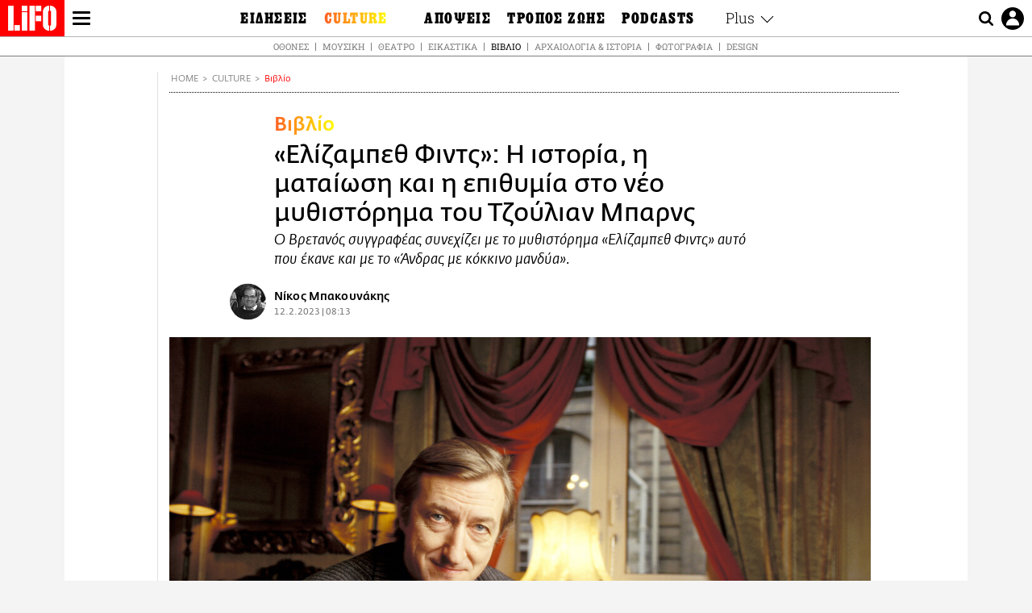

--- FILE ---
content_type: text/html; charset=UTF-8
request_url: https://www.lifo.gr/culture/vivlio/elizampeth-fints-i-istoria-i-mataiosi-kai-i-epithymia-sto-neo-mythistorima-toy
body_size: 32877
content:
<!DOCTYPE html><html lang="el" dir="ltr" prefix="og: https://ogp.me/ns#"><head><meta charset="utf-8" /><meta name="Generator" content="Drupal 9 (https://www.drupal.org)" /><meta name="MobileOptimized" content="width" /><meta name="HandheldFriendly" content="true" /><meta name="viewport" content="width=device-width, initial-scale=1, shrink-to-fit=no" /><link rel="canonical" href="https://www.lifo.gr/culture/vivlio/elizampeth-fints-i-istoria-i-mataiosi-kai-i-epithymia-sto-neo-mythistorima-toy" /><link rel="shortlink" href="https://www.lifo.gr/node/1255736" /><meta name="referrer" content="origin" /><meta name="rights" content="©2025 LiFO. All rights reserved." /><meta name="description" content="Ο Βρετανός συγγραφέας συνεχίζει με το μυθιστόρημα «Ελίζαμπεθ Φιντς» αυτό που έκανε και με το «Άνδρας με κόκκινο μανδύα»." /><meta name="abstract" content="Ο Βρετανός συγγραφέας συνεχίζει με το μυθιστόρημα «Ελίζαμπεθ Φιντς» αυτό που έκανε και με το «Άνδρας με κόκκινο μανδύα»." /><meta name="keywords" content="Βιβλίο,Culture,Τζούλιαν Μπαρνς,Ελίζαμπεθ Φιντς,ΚΑΤΕΡΙΝΑ ΣΧΙΝΑ,ΕΚΔΟΣΕΙΣ ΜΕΤΑΙΧΜΙΟ" /><meta property="fb:admins" content="100001488586306" /><meta property="fb:app_id" content="655762191870497" /><link rel="shortcut icon" href="https://www.lifo.gr/favicon.ico" /><link rel="mask-icon" href="https://www.lifo.gr/images/logo.svg" /><link rel="icon" sizes="16x16" href="https://www.lifo.gr/favicon-16x16.png" /><link rel="icon" sizes="32x32" href="https://www.lifo.gr/favicon-32x32.png" /><link rel="icon" sizes="96x96" href="https://www.lifo.gr/favicon-96x96.png" /><link rel="icon" sizes="192x192" href="https://www.lifo.gr/android-icon-192x192.png" /><link rel="apple-touch-icon" href="https://www.lifo.gr/apple-icon-60x60.png" /><link rel="apple-touch-icon" sizes="72x72" href="https://www.lifo.gr/apple-icon-72x72.png" /><link rel="apple-touch-icon" sizes="76x76" href="https://www.lifo.gr/apple-icon-76x76.png" /><link rel="apple-touch-icon" sizes="114x114" href="https://www.lifo.gr/apple-icon-114x114.png" /><link rel="apple-touch-icon" sizes="120x120" href="https://www.lifo.gr/apple-icon-120x120.png" /><link rel="apple-touch-icon" sizes="144x144" href="https://www.lifo.gr/apple-icon-144x144.png" /><link rel="apple-touch-icon" sizes="152x152" href="https://www.lifo.gr/apple-icon-152x152.png" /><link rel="apple-touch-icon" sizes="180x180" href="https://www.lifo.gr/apple-icon-180x180.png" /><link rel="apple-touch-icon-precomposed" href="https://www.lifo.gr/apple-icon-57x57.png" /><meta property="og:site_name" content="LiFO.gr" /><meta property="og:type" content="article" /><meta property="og:url" content="https://www.lifo.gr/culture/vivlio/elizampeth-fints-i-istoria-i-mataiosi-kai-i-epithymia-sto-neo-mythistorima-toy" /><meta property="og:title" content="«Ελίζαμπεθ Φιντς»: Η ιστορία, η ματαίωση και η επιθυμία στο νέο μυθιστόρημα του Τζούλιαν Μπαρνς | LiFO" /><meta property="og:description" content="Ο Βρετανός συγγραφέας συνεχίζει με το μυθιστόρημα «Ελίζαμπεθ Φιντς» αυτό που έκανε και με το «Άνδρας με κόκκινο μανδύα»." /><meta property="og:image" content="https://www.lifo.gr/sites/default/files/styles/facebook_with_logo/public/articles/2023-02-09/julian_barnes.jpg?itok=svQOS-py" /><meta property="og:image:width" content="1200" /><meta property="og:image:height" content="630" /><meta property="og:updated_time" content="2023-02-12T08:13:44+0200" /><meta property="og:image:alt" content="«Ελίζαμπεθ Φιντς»: Η ιστορία, η ματαίωση και η επιθυμία στο νέο μυθιστόρημα του Τζούλιαν Μπαρνς" /><meta property="article:tag" content="Τζούλιαν Μπαρνς" /><meta property="article:tag" content="Ελίζαμπεθ Φιντς" /><meta property="article:tag" content="ΚΑΤΕΡΙΝΑ ΣΧΙΝΑ" /><meta property="article:tag" content="ΕΚΔΟΣΕΙΣ ΜΕΤΑΙΧΜΙΟ" /><meta property="article:published_time" content="2023-02-12T08:13:44+0200" /><meta property="article:modified_time" content="2023-02-12T08:13:44+0200" /><meta name="twitter:card" content="summary_large_image" /><meta name="twitter:description" content="Ο Βρετανός συγγραφέας συνεχίζει με το μυθιστόρημα «Ελίζαμπεθ Φιντς» αυτό που έκανε και με το «Άνδρας με κόκκινο μανδύα»." /><meta name="twitter:site" content="@lifomag" /><meta name="twitter:title" content="«Ελίζαμπεθ Φιντς»: Η ιστορία, η ματαίωση και η επιθυμία στο νέο μυθιστόρημα του Τζούλιαν Μπαρνς | LiFO" /><meta name="twitter:url" content="https://www.lifo.gr/culture/vivlio/elizampeth-fints-i-istoria-i-mataiosi-kai-i-epithymia-sto-neo-mythistorima-toy" /><meta name="twitter:image:alt" content="«Ελίζαμπεθ Φιντς»: Η ιστορία, η ματαίωση και η επιθυμία στο νέο μυθιστόρημα του Τζούλιαν Μπαρνς" /><meta name="twitter:image:height" content="630" /><meta name="twitter:image:width" content="1200" /><meta name="twitter:image" content="https://www.lifo.gr/sites/default/files/styles/facebook_with_logo/public/articles/2023-02-09/julian_barnes.jpg?itok=svQOS-py" /><script type="application/ld+json">{
"@context": "https://schema.org",
"@graph": [
{
"@type": "NewsArticle",
"headline": "«Ελίζαμπεθ Φιντς»: Η ιστορία, η ματαίωση και η επιθυμία στο νέο μυθιστόρημα του Τζούλιαν Μπαρνς",
"name": "«Ελίζαμπεθ Φιντς»: Η ιστορία, η ματαίωση και η επιθυμία στο νέο μυθιστόρημα του Τζούλιαν Μπαρνς",
"about": [
"Τζούλιαν Μπαρνς",
"Ελίζαμπεθ Φιντς",
"ΚΑΤΕΡΙΝΑ ΣΧΙΝΑ",
"ΕΚΔΟΣΕΙΣ ΜΕΤΑΙΧΜΙΟ"
],
"description": "Ο Βρετανός συγγραφέας συνεχίζει με το μυθιστόρημα «Ελίζαμπεθ Φιντς» αυτό που έκανε και με το «Άνδρας με κόκκινο μανδύα».",
"image": {
"@type": "ImageObject",
"representativeOfPage": "True",
"url": "https://www.lifo.gr/sites/default/files/styles/facebook_with_logo/public/articles/2023-02-09/julian_barnes.jpg?itok=svQOS-py",
"width": "1200",
"height": "630"
},
"datePublished": "2023-02-12T08:13:44+0200",
"dateModified": "2023-02-12T08:13:44+0200",
"author": {
"@type": "Person",
"@id": "https://www.lifo.gr/authors/nikos-mpakoynakis",
"name": "Νίκος Μπακουνάκης",
"url": "https://www.lifo.gr/authors/nikos-mpakoynakis"
},
"publisher": {
"@type": "NewsMediaOrganization",
"@id": "https://www.lifo.gr/",
"name": "LiFO.gr",
"url": "https://www.lifo.gr/",
"sameAs": [
"https://www.facebook.com/lifo.mag",
"https://www.instagram.com/lifomag/",
"https://www.instagram.com/lifomag/"
],
"logo": {
"@type": "ImageObject",
"url": "https://www.lifo.gr/images/lifo-logo-amp2.png",
"width": "120",
"height": "60"
}
},
"articleBody": "ΑΥΤΗ ΗΤΑΝ ΚΑΘΗΓΗΤΡΙΑ στο Πανεπιστήμιο του Λονδίνου. Την έλεγαν Ελίζαμπεθ Φιντς. Φορούσε ίσια, δετά παπούτσια, μαύρα τον χειμώνα, καφέ σουέτ την άνοιξη και το φθινόπωρο, πάντοτε με κάλτσες ή καλσόν, φούστες ακριβώς κάτω από το γόνατο, πλισέ το καλοκαίρι, σκούρα μπλε τουίντ τον χειμώνα, μαλλιά στην απόχρωση της γκριζωπής άμμου, ασημένιο δαχτυλίδι στο αριστερό μικρό δαχτυλάκι της. Δίδασκε «κουλτούρα και πολιτισμό», με «συνεργατική» μέθοδο, σε τάξη ενηλίκων, μεταξύ είκοσι οκτώ και σαράντα ετών. Χαμηλών τόνων και χαμηλού προφίλ, αυστηρά ιδιωτική, είχε εκδώσει μόνο δύο ολιγοσέλιδα βιβλία. Το ένα είχε τίτλο Εκρηκτικές γυναίκες, για τις γυναίκες του αναρχικού κινήματος του Λονδίνου το διάστημα 1890-1910. Το άλλο λεγόταν Αναγκαίοι Μύθοι, για τον εθνικισμό, τη θρησκεία και την οικογένεια. Βρίσκουμε και πάλι εδώ την ιστορική έρευνα, την έρευνα σε λογοτεχνικά κείμενα, την έρευνα που παραπέμπει σε ιστορίες με ντετέκτιβ, τη μυθιστορηματική πλοκή σε συνδυασμό με τη δοκιμιακή γραφή και την ημερολογιακή γραφή, την ένταξη της ζωγραφικής στην πλοκή, όπως συμβαίνει με τον πίνακα «Ο Άγιος Γεώργιος και ο δράκος» του αναγεννησιακού ζωγράφου Καρπάτσιο. Αυτός ήταν ο Νιλ, ο αφηγητής της ιστορίας. Είχε σπουδάσει υποκριτική, όπου γνώρισε και την πρώτη σύζυγό του, είχε παίξει μερικά ρολάκια στην τηλεόραση, δούλεψε σε εστιατόρια. Ήταν ένας από τους φοιτητές της Φιντς, κι ίσως από τους αγαπημένους της, αν υποθέσουμε ότι η Φιντς είχε αγαπημένους. Τα μαθήματά της του άρεσαν πολύ. Μάλλον τον σημάδεψαν. Θυμάται κάποια από αυτά. «Κάποια πράγματα εξαρτώνται από εμάς και κάποια άλλα όχι. Οι απόψεις μας εξαρτώνται από μας, οι παρορμήσεις, οι επιθυμίες, οι απέχθειές μας ‒ εν ολίγοις, οτιδήποτε πηγάζει από εμάς τους ίδιους. Το σώμα μας δεν εξαρτάται από εμάς, ούτε τα υπάρχοντά μας, ούτε η φήμη μας, ούτε τα δημόσια αξιώματά μας, δηλαδή οτιδήποτε δεν έχει να κάνει με τις πράξεις μας». Ένα από τα μαθήματα της Φιντς που είχαν συνεπάρει τον Νιλ είχε σχέση με τους νικητές και με τους ηττημένους, κυρίως με το αν την αλήθεια τη λέει μόνο ο νικητής ή, αν έχει δικαίωμα σε αυτήν, και ο νικημένος. Τι θα συνέβαινε, ας πούμε, αν αντί για τον Ιερό Αυγουστίνο επικρατούσε ο επίσκοπος Ιουλιανός του Εκλάνουμ. Ο Ιουλιανός δεν πίστευε στο προπατορικό αμάρτημα, θεωρούσε το σεξουαλικό ένστικτο φυσικό και επομένως εμφυτευμένο στον άνθρωπο από τον Θεό. Ο Ιερός Αυγουστίνος πίστευε στην έννοια της αιώνιας κηλίδωσης, παγιώνοντας έτσι μια ακατάλυτη ενοχή απέναντι στο σεξ. Τι θα συνέβαινε ακόμη αν επικρατούσε ένας άλλος Ιουλιανός, αυτόν που οι αιώνες αποκάλεσαν Παραβάτη ή Αποστάτη, ο τελευταίος ειδωλολάτρης αυτοκράτορας της Ρώμης; Η Ελίζαμπεθ και ο Νιλ αποτελούν το δραματουργικό δίδυμο στο νέο μυθιστόρημα του Τζούλιαν Μπαρνς, «Ελίζαμπεθ Φιντς». Η σχέση αυτών των δύο τόσο διαφορετικών αλλά και όμοιων, όπως τελικά αποκαλύπτεται, ηρώων δίνεται μέσα από μια πρόζα και μια πλοκή εντελώς υβριδική, όπως συνέβαινε και στο αμέσως προηγούμενο μυθιστόρημα του Μπαρνς, το «Άνδρας με κόκκινο μανδύα». Βρίσκουμε και πάλι εδώ την ιστορική έρευνα, την έρευνα σε λογοτεχνικά κείμενα, την έρευνα που παραπέμπει σε ιστορίες με ντετέκτιβ, τη μυθιστορηματική πλοκή σε συνδυασμό με τη δοκιμιακή γραφή και την ημερολογιακή γραφή, την ένταξη της ζωγραφικής στην πλοκή, όπως συμβαίνει με τον πίνακα «Ο Άγιος Γεώργιος και ο δράκος» του αναγεννησιακού ζωγράφου Καρπάτσιο. Η θαυμάσια μετάφραση της Κατερίνας Σχινά και τα καίρια σχόλιά της αποδίδουν στο ακέραιο τη συνθετότητα του βιβλίου του Μπαρνς. Ο Νιλ εξακολουθούσε να βλέπει τη Φιντς και μετά την αποφοίτησή του. Συναντιόντουσαν δύο ή τρεις φορές τον χρόνο σ’ ένα ιταλικό εστιατόριο του δυτικού Λονδίνου. Ήταν κάτι σαν τελετουργία. Ο Νιλ έφτανε στη μία, ενώ εκείνη ήταν ήδη εκεί και κάπνιζε. Παίρναν το πιάτο ημέρας, πάντα ζυμαρικά, μια πράσινη σαλάτα, ένα ποτήρι λευκό κρασί, έναν σκέτο καφέ. Το γεύμα διαρκούσε αυστηρά εβδομήντα πέντε λεπτά. Πλήρωνε εκείνη και άφηνε το βάρος της συζήτησης στον Νιλ. Αυτές οι μεσημεριανές συναντήσεις συνεχίστηκαν για είκοσι χρόνια. Προς το τέλος, η Ελίζαμπεθ ακύρωνε τις συναντήσεις τους λόγω «των απρόβλεπτων, αλλά αδυσώπητων φθορών του ανθρώπινου περιβλήματος», όπως του είχε πει. Ο Νιλ δεν είχε αντιληφθεί ότι η Ελίζαμπεθ Φιντς πέθαινε, καθώς δεν υπήρχε «ούτε αποχαιρετισμός, ούτε ειδοποίηση, ούτε τελευταίο μήνυμα». Μετά την κηδεία σ’ ένα παγερό κρεματόριο του νότιου Λονδίνου, όπου ακούστηκε Μπαχ από CD, ο Νιλ έλαβε μια επιστολή από δικηγόρο που τον πληροφορούσε ότι η Φιντς του κληροδοτούσε όλα τα κατάλοιπά της, τα χαρτιά της, τα βιβλία της, τα ημερολόγιά της, για να τα κάνει ό,τι ήθελε. Τον αιφνιδιασμό του Νιλ διαδέχτηκε η περιέργεια για το παράξενο αρχείο. Άρχισε να διαβάζει τα ημερολόγιά της: το να είσαι στωικός σε μια εποχή αυτοοικτιρμού σημαίνει ότι θεωρείσαι απόμακρος ‒ ή κάτι χειρότερο, αναίσθητος. Διαπίστωσε επίσης ότι στα χαρτιά της Ελίζαμπεθ δεν υπήρχε ούτε μία ερωτική επιστολή. Αλλά ο πραγματικός αιφνιδιασμός ήρθε όταν ο Νιλ βρήκε σε ένα από τα ημερολόγια της Ελίζαμπεθ τη βασική οδηγία προς αυτόν. Να γράψει για τον Ιουλιανό τον Παραβάτη, «αυτόν που οι εφημερίδες θα ονόμαζαν αντιήρωα». Όλο το δεύτερο μέρος από τα τρία του μυθιστορήματος του Τζούλιαν Μπάρνς είναι μια μεγάλη παρέκκλιση στον χρόνο και ταυτόχρονα μια διακοπή της βασικής αφήγησης. Βλέπουμε εδώ το αποτέλεσμα της έρευνας του Νιλ για τον Ιουλιανό. Πώς αντιτάχθηκε στον χριστιανισμό, πώς πολεμήθηκε, πώς πέθανε. Βλέπουμε κυρίως πώς επιβίωσε ο Ιουλιανός μέσα στην τέχνη και στη φιλοσοφία. Στον Μοντένι, στον Βολτέρο, στον Γκίμπον, στον Ίψεν, στον Ανατόλ Φρανς, στον ποιητή Σουίμπερν, στον Ίβλιν Γουό, στον Γκορ Βιντάλ, στον Σίλερ αλλά και στον Καζαντζάκη, στον Καβάφη και τον Κλέωνα Ραγκαβή. Η ολοκλήρωση της εργασίας για τον Ιουλιανό «ηρέμησε και εμψύχωσε» τον Νιλ. Πίστευε ότι εκπλήρωνε κάτι σε σχέση με την Ελίζαμπεθ, αφού όταν ήταν φοιτητής της δεν μπόρεσε να κάνει την τελική εργασία. Αν την είχε ευχαριστήσει, λοιπόν, με τον Ιουλιανό, έπρεπε να συνεχίσει να την τιμά. Κι άρχισε να ψάχνει, σαν ντετέκτιβ, δουλεύοντας για τη βιογραφία της. Ήταν Εβραία ή όχι; Ποιος ήταν ο πατέρας της; Ήταν ποτέ παντρεμένη; Είχε ερωτικούς συντρόφους; Τι πίστευε για τον έρωτα; Ίσχυε κάτι που έλεγε, ότι ο έρωτας έχει μεγαλύτερη σχέση με την αλήθεια παρά με την ευτυχία; Ποιες ήταν οι σχέσεις της με τον αδελφό της; Γιατί της είχε επιτεθεί ο κίτρινος Τύπος μετά από μια διάλεξή της για τον Ιουλιανό, με πηχυαίους τίτλους: «Τρελή καθηγήτρια ισχυρίζεται ότι οι Ρωμαίοι αυτοκράτορες κατέστρεψαν τη σεξουαλική ζωή μας»; Η βιογραφία δεν ολοκληρώθηκε όμως ποτέ. Και ο «Ιουλιανός» του έμεινε στο συρτάρι, δίπλα στα ημερολόγια της Ελίζαμπεθ Φιντς. Ο Νιλ αποφάσισε να αφήσει την τύχη να ακολουθήσει τον δρόμο της. Γιατί, όπως είχε πει η Ελίζαμπεθ Φιντς, «κάποια πράγματα εξαρτώνται από μας και κάποια άλλα όχι». Ο Τζούλιαν Μπαρνς συνεχίζει με το μυθιστόρημα «Ελίζαμπεθ Φιντς» αυτό που έκανε και με το «Άνδρας με κόκκινο μανδύα». Μας δείχνει, με διασκεδαστικό και πειστικό τρόπο, πώς το παρόν, δηλαδή εμείς, οι σύγχρονοι αναγνώστες, μπορούμε να δούμε και να ξαναδούμε το παρελθόν, τους άλλους πριν από μας. ΑΓΟΡΑΣΤΕ ΤΟ ΒΙΒΛΙΟ ΕΔΩ Το άρθρο δημοσιεύθηκε στην έντυπη LIFO. Το νέο τεύχος της δωρεάν στην πόρτα σας με ένα κλικ.",
"keywords": [
"Βιβλίο",
"Culture",
"Τζούλιαν Μπαρνς",
"Ελίζαμπεθ Φιντς",
"ΚΑΤΕΡΙΝΑ ΣΧΙΝΑ",
"ΕΚΔΟΣΕΙΣ ΜΕΤΑΙΧΜΙΟ"
],
"articleSection": [
"Βιβλίο",
"Culture"
],
"mainEntityOfPage": "https://www.lifo.gr/culture/vivlio/elizampeth-fints-i-istoria-i-mataiosi-kai-i-epithymia-sto-neo-mythistorima-toy"
},
{
"@type": "Organization",
"additionalType": "NewsMediaOrganization",
"@id": "https://www.lifo.gr",
"description": "Εβδομαδιαίο free press που διανέμεται σε επιλεγμένα σημεία σε Αθήνα και Θεσσαλονίκη. Δημιούργημα του δημοσιογράφου Στάθη Τσαγκαρουσιάνου, κυκλοφορεί από τον Δεκέμβριο του 2005.",
"name": "LiFO",
"sameAs": [
"https://www.facebook.com/lifo.mag",
"https://twitter.com/lifomag",
"https://instagram.com/lifomag"
],
"url": "https://www.lifo.gr",
"telephone": "210 3254290",
"image": {
"@type": "ImageObject",
"url": "https://www.lifo.gr/images/lifo-logo-amp2.png",
"width": "120",
"height": "60"
},
"logo": {
"@type": "ImageObject",
"url": "https://www.lifo.gr/images/lifo-logo-amp2.png",
"width": "120",
"height": "60"
},
"address": {
"@type": "PostalAddress",
"streetAddress": "Βουλής 22",
"addressLocality": "Σύνταγμα",
"postalCode": "10563",
"addressCountry": "Ελλάδα"
}
},
{
"@type": "WebPage",
"breadcrumb": {
"@type": "BreadcrumbList",
"itemListElement": [
{
"@type": "ListItem",
"position": 1,
"name": "Home",
"item": "https://www.lifo.gr/"
},
{
"@type": "ListItem",
"position": 2,
"name": "Culture",
"item": "https://www.lifo.gr/culture"
},
{
"@type": "ListItem",
"position": 3,
"name": "Βιβλίο",
"item": "https://www.lifo.gr/culture/vivlio"
},
{
"@type": "ListItem",
"position": 4,
"name": "«Ελίζαμπεθ Φιντς»: Η ιστορία, η ματαίωση και η επιθυμία στο νέο μυθιστόρημα του Τζούλιαν Μπαρνς",
"item": "https://www.lifo.gr/culture/vivlio/elizampeth-fints-i-istoria-i-mataiosi-kai-i-epithymia-sto-neo-mythistorima-toy"
}
]
},
"isAccessibleForFree": "True"
},
{
"@type": "WebSite",
"@id": "https://www.lifo.gr/",
"name": "LiFO",
"url": "https://www.lifo.gr/",
"publisher": {
"@type": "Organization",
"name": "LiFO",
"url": "https://www.lifo.gr/",
"logo": {
"@type": "ImageObject",
"url": "https://www.lifo.gr/images/logo.png",
"width": "120",
"height": "60"
}
}
}
]
}</script><meta http-equiv="x-ua-compatible" content="ie=edge" /><link rel="amphtml" href="https://www.lifo.gr/culture/vivlio/elizampeth-fints-i-istoria-i-mataiosi-kai-i-epithymia-sto-neo-mythistorima-toy?amp" /><title>«Ελίζαμπεθ Φιντς»: Η ιστορία, η ματαίωση και η επιθυμία στο νέο μυθιστόρημα του Τζούλιαν Μπαρνς | LiFO</title><link rel="dns-prefetch" href="//www.googletagservices.com/"><link rel="dns-prefetch" href="//partner.googleadservices.com/"><link rel="dns-prefetch" href="//cdn.orangeclickmedia.com/"><link rel="dns-prefetch" href="https://securepubads.g.doubleclick.net/"><link rel="dns-prefetch" href="//ajax.googleapis.com"><link rel="dns-prefetch" href="//stats.g.doubleclick.net/"><link rel="dns-prefetch" href="//bs.serving-sys.com/"><link rel="dns-prefetch" href="//tpc.googlesyndication.com/"><link rel="dns-prefetch" href="//obj.adman.gr/"><link rel="preload" as="font" href="/themes/custom/bootstrap_sass/xassets/fonts/FedraSansGreek-BookTF.woff2" type="font/woff2" crossorigin="anonymous"><link rel="preload" as="font" href="/themes/custom/bootstrap_sass/xassets/fonts/FedraSansGreek-BookItalic.woff2" type="font/woff2" crossorigin="anonymous"><link rel="preload" as="font" href="/themes/custom/bootstrap_sass/xassets/fonts/FedraSansGreek-NormalTF.woff2" type="font/woff2" crossorigin="anonymous"><link rel="preload" as="font" href="/themes/custom/bootstrap_sass/xassets/fonts/FedraSansGreek-MediumTF.woff2" type="font/woff2" crossorigin="anonymous"><link rel="preload" as="font" href="/themes/custom/bootstrap_sass/xassets/fonts/HGF-Thin.woff2" type="font/woff2" crossorigin="anonymous"><link rel="preload" as="font" href="/themes/custom/bootstrap_sass/xassets/fonts/HGF-Book.woff2" type="font/woff2" crossorigin="anonymous"><link rel="preload" as="font" href="/themes/custom/bootstrap_sass/xassets/fonts/HGF-BoldOblique.woff2" type="font/woff2" crossorigin="anonymous"><link rel="preload" as="font" href="/themes/custom/bootstrap_sass/xassets/fonts/HGF-Medium.woff2" type="font/woff2" crossorigin="anonymous"><link rel="preload" as="font" href="/themes/custom/bootstrap_sass/xassets/fonts/LifoEgyptianWeb.woff2" type="font/woff2" crossorigin="anonymous"><link rel="preload" as="font" href="/themes/custom/bootstrap_sass/xassets/fonts/RobotoSlab-Light.woff2" type="font/woff2" crossorigin="anonymous"><link rel="preload" as="font" href="/themes/custom/bootstrap_sass/xassets/fonts/RobotoSlab-Regular.woff2" type="font/woff2" crossorigin="anonymous"><script type="text/javascript">
window._xadsLoaded = false;
loadScript('//cdn.orangeclickmedia.com/tech/v3.lifo.gr/ocm.js');
loadScript('//securepubads.g.doubleclick.net/tag/js/gpt.js');
loadScript('//pagead2.googlesyndication.com/pagead/js/adsbygoogle.js');
loadScript('/themes/custom/bootstrap_sass/xassets/js/xads-articles.js?v=1.1.0');
function loadAds() {
if (!window._xadsLoaded) {
loadScript('/themes/custom/bootstrap_sass/js/adblock.detect.js?v=1.0.0');
loadScript('https://apps-cdn.relevant-digital.com/static/tags/1137447286956292940.js');
loadAdman();
loadOneSignal();
window._xadsLoaded = true;
}
}
function loadScript(src) {
var script = document.createElement('script');
script.src = src;
document.head.appendChild(script);
}
function loadAdman() {
var script = document.createElement('script');
script.src = 'https://static.adman.gr/adman.js';
document.head.appendChild(script);
window.AdmanQueue=window.AdmanQueue||[];
AdmanQueue.push(function(){
Adman.adunit({id:475,h:'https://x.grxchange.gr',inline:true})
});
}
function loadOneSignal() {
loadScript('//cdn.onesignal.com/sdks/OneSignalSDK.js');
setTimeout(function() {
var OneSignal = window.OneSignal || [];
OneSignal.push(function() {
OneSignal.init({
appId: "5c2de52e-202f-46d2-854a-c93489c04d14",
safari_web_id: "web.onesignal.auto.3db514d6-c75f-4a27-ad99-adae19a9a814",
subdomainName: "lifo",
promptOptions: {
actionMessage: "Θέλετε να λαμβάνετε πρώτοι ενημερώσεις για ό,τι συμβαίνει από το lifo.gr;",
acceptButtonText: "ΝΑΙ",
cancelButtonText: "Όχι",
},
});
OneSignal.showSlidedownPrompt();
});
}, 2000);
}
window.addEventListener('load', function () {
var botPattern = "(googlebot\/|bot|Googlebot-Mobile|Googlebot-Image|Google favicon|Mediapartners-Google|Chrome-Lighthouse|bingbot)";
var re = new RegExp(botPattern, 'i');
var userAgent = navigator.userAgent;
if (!re.test(userAgent)) {
var host = 'lifo.gr';
var element = document.createElement('script');
var firstScript = document.getElementsByTagName('script')[0];
var url = 'https://cmp.inmobi.com'
.concat('/choice/', 'sp3rHHuKshJjA', '/', host, '/choice.js?tag_version=V3');
var uspTries = 0;
var uspTriesLimit = 3;
element.async = true;
element.type = 'text/javascript';
element.src = url;
firstScript.parentNode.insertBefore(element, firstScript);
function makeStub() {
var TCF_LOCATOR_NAME = '__tcfapiLocator';
var queue = [];
var win = window;
var cmpFrame;
function addFrame() {
var doc = win.document;
var otherCMP = !!(win.frames[TCF_LOCATOR_NAME]);
if (!otherCMP) {
if (doc.body) {
var iframe = doc.createElement('iframe');
iframe.style.cssText = 'display:none';
iframe.name = TCF_LOCATOR_NAME;
doc.body.appendChild(iframe);
} else {
setTimeout(addFrame, 5);
}
}
return !otherCMP;
}
function tcfAPIHandler() {
var gdprApplies;
var args = arguments;
if (!args.length) {
return queue;
} else if (args[0] === 'setGdprApplies') {
if (
args.length > 3 &&
args[2] === 2 &&
typeof args[3] === 'boolean'
) {
gdprApplies = args[3];
if (typeof args[2] === 'function') {
args[2]('set', true);
}
}
} else if (args[0] === 'ping') {
var retr = {
gdprApplies: gdprApplies,
cmpLoaded: false,
cmpStatus: 'stub'
};
if (typeof args[2] === 'function') {
args[2](retr);
}
} else {
if(args[0] === 'init' && typeof args[3] === 'object') {
args[3] = Object.assign(args[3], { tag_version: 'V3' });
}
queue.push(args);
}
}
function postMessageEventHandler(event) {
var msgIsString = typeof event.data === 'string';
var json = {};
try {
if (msgIsString) {
json = JSON.parse(event.data);
} else {
json = event.data;
}
} catch (ignore) {}
var payload = json.__tcfapiCall;
if (payload) {
window.__tcfapi(
payload.command,
payload.version,
function(retValue, success) {
var returnMsg = {
__tcfapiReturn: {
returnValue: retValue,
success: success,
callId: payload.callId
}
};
if (msgIsString) {
returnMsg = JSON.stringify(returnMsg);
}
if (event && event.source && event.source.postMessage) {
event.source.postMessage(returnMsg, '*');
}
},
payload.parameter
);
}
}
while (win) {
try {
if (win.frames[TCF_LOCATOR_NAME]) {
cmpFrame = win;
break;
}
} catch (ignore) {}
if (win === window.top) {
break;
}
win = win.parent;
}
if (!cmpFrame) {
addFrame();
win.__tcfapi = tcfAPIHandler;
win.addEventListener('message', postMessageEventHandler, false);
}
};
makeStub();
function makeGppStub() {
const CMP_ID = 10;
const SUPPORTED_APIS = [
'2:tcfeuv2',
'6:uspv1',
'7:usnatv1',
'8:usca',
'9:usvav1',
'10:uscov1',
'11:usutv1',
'12:usctv1'
];
window.__gpp_addFrame = function (n) {
if (!window.frames[n]) {
if (document.body) {
var i = document.createElement("iframe");
i.style.cssText = "display:none";
i.name = n;
document.body.appendChild(i);
} else {
window.setTimeout(window.__gpp_addFrame, 10, n);
}
}
};
window.__gpp_stub = function () {
var b = arguments;
__gpp.queue = __gpp.queue || [];
__gpp.events = __gpp.events || [];
if (!b.length || (b.length == 1 && b[0] == "queue")) {
return __gpp.queue;
}
if (b.length == 1 && b[0] == "events") {
return __gpp.events;
}
var cmd = b[0];
var clb = b.length > 1 ? b[1] : null;
var par = b.length > 2 ? b[2] : null;
if (cmd === "ping") {
clb(
{
gppVersion: "1.1", // must be “Version.Subversion”, current: “1.1”
cmpStatus: "stub", // possible values: stub, loading, loaded, error
cmpDisplayStatus: "hidden", // possible values: hidden, visible, disabled
signalStatus: "not ready", // possible values: not ready, ready
supportedAPIs: SUPPORTED_APIS, // list of supported APIs
cmpId: CMP_ID, // IAB assigned CMP ID, may be 0 during stub/loading
sectionList: [],
applicableSections: [-1],
gppString: "",
parsedSections: {},
},
true
);
} else if (cmd === "addEventListener") {
if (!("lastId" in __gpp)) {
__gpp.lastId = 0;
}
__gpp.lastId++;
var lnr = __gpp.lastId;
__gpp.events.push({
id: lnr,
callback: clb,
parameter: par,
});
clb(
{
eventName: "listenerRegistered",
listenerId: lnr, // Registered ID of the listener
data: true, // positive signal
pingData: {
gppVersion: "1.1", // must be “Version.Subversion”, current: “1.1”
cmpStatus: "stub", // possible values: stub, loading, loaded, error
cmpDisplayStatus: "hidden", // possible values: hidden, visible, disabled
signalStatus: "not ready", // possible values: not ready, ready
supportedAPIs: SUPPORTED_APIS, // list of supported APIs
cmpId: CMP_ID, // list of supported APIs
sectionList: [],
applicableSections: [-1],
gppString: "",
parsedSections: {},
},
},
true
);
} else if (cmd === "removeEventListener") {
var success = false;
for (var i = 0; i < __gpp.events.length; i++) {
if (__gpp.events[i].id == par) {
__gpp.events.splice(i, 1);
success = true;
break;
}
}
clb(
{
eventName: "listenerRemoved",
listenerId: par, // Registered ID of the listener
data: success, // status info
pingData: {
gppVersion: "1.1", // must be “Version.Subversion”, current: “1.1”
cmpStatus: "stub", // possible values: stub, loading, loaded, error
cmpDisplayStatus: "hidden", // possible values: hidden, visible, disabled
signalStatus: "not ready", // possible values: not ready, ready
supportedAPIs: SUPPORTED_APIS, // list of supported APIs
cmpId: CMP_ID, // CMP ID
sectionList: [],
applicableSections: [-1],
gppString: "",
parsedSections: {},
},
},
true
);
} else if (cmd === "hasSection") {
clb(false, true);
} else if (cmd === "getSection" || cmd === "getField") {
clb(null, true);
}
//queue all other commands
else {
__gpp.queue.push([].slice.apply(b));
}
};
window.__gpp_msghandler = function (event) {
var msgIsString = typeof event.data === "string";
try {
var json = msgIsString ? JSON.parse(event.data) : event.data;
} catch (e) {
var json = null;
}
if (typeof json === "object" && json !== null && "__gppCall" in json) {
var i = json.__gppCall;
window.__gpp(
i.command,
function (retValue, success) {
var returnMsg = {
__gppReturn: {
returnValue: retValue,
success: success,
callId: i.callId,
},
};
event.source.postMessage(msgIsString ? JSON.stringify(returnMsg) : returnMsg, "*");
},
"parameter" in i ? i.parameter : null,
"version" in i ? i.version : "1.1"
);
}
};
if (!("__gpp" in window) || typeof window.__gpp !== "function") {
window.__gpp = window.__gpp_stub;
window.addEventListener("message", window.__gpp_msghandler, false);
window.__gpp_addFrame("__gppLocator");
}
};
makeGppStub();
var uspStubFunction = function() {
var arg = arguments;
if (typeof window.__uspapi !== uspStubFunction) {
setTimeout(function() {
if (typeof window.__uspapi !== 'undefined') {
window.__uspapi.apply(window.__uspapi, arg);
}
}, 500);
}
};
var checkIfUspIsReady = function() {
uspTries++;
if (window.__uspapi === uspStubFunction && uspTries < uspTriesLimit) {
console.warn('USP is not accessible');
} else {
clearInterval(uspInterval);
}
};
if (typeof window.__uspapi === 'undefined') {
window.__uspapi = uspStubFunction;
var uspInterval = setInterval(checkIfUspIsReady, 6000);
}
__tcfapi('addEventListener', 2, function(tcData, success) {
if (success && (tcData.eventStatus === 'tcloaded' || tcData.eventStatus === 'useractioncomplete')) {
if (!tcData.gdprApplies) {
loadAds();
} else {
var hasPurposeOneConsent = tcData.purpose.consents['1'];
var hasGoogleConsent = false;
window.requestNonPersonalizedAds = 1;
if (hasPurposeOneConsent) {
if (tcData.vendor.consents['755'] && tcData.vendor.legitimateInterests['755']) {
if ((tcData.purpose.consents['2'] || tcData.purpose.legitimateInterests['2']) && (tcData.purpose.consents['7'] || tcData.purpose.legitimateInterests['7']) && (tcData.purpose.consents['9'] || tcData.purpose.legitimateInterests['9']) && (tcData.purpose.consents['10'] || tcData.purpose.legitimateInterests['10'])) {
hasGoogleConsent = true;
if ((tcData.purpose.consents['3'] || tcData.purpose.legitimateInterests['3']) && (tcData.purpose.consents['4'] || tcData.purpose.legitimateInterests['4'])) {
window.requestNonPersonalizedAds = 0;
}
}
}
if (hasGoogleConsent) {
loadAds();
}
}
}
}
});
}
});
</script><script>(function(w,d,s,l,i){w[l]=w[l]||[];w[l].push({'gtm.start':
new Date().getTime(),event:'gtm.js'});var f=d.getElementsByTagName(s)[0],
j=d.createElement(s),dl=l!='dataLayer'?'&l='+l:'';j.defer=true;j.src=
'https://www.googletagmanager.com/gtm.js?id='+i+dl;f.parentNode.insertBefore(j,f);
})(window,document,'script','dataLayer','GTM-TQM6NLQ');</script><!-- START CSS PLACEHOLDER --><link rel="stylesheet" media="all" href="/sites/default/files/css/css_Yip3ZLmn2RmtRBQ2bCXvirA3w0ld0Bmsaq5D-z6FnhM.css" /><link rel="stylesheet" media="all" href="/sites/default/files/css/css_NOsbHAp5kTUg95FqGqE1XDyfy56cN8arMwg0RHrvtrw.css" /> <!-- END CSS PLACEHOLDER --><script>
//set if cookiebot exists on the page
window.cookiebotActive = true;
console.log("%cLiFO", "font-size: 31px; font-family: impact, arial, helvetica, sans-serif; font-weight: bold; color: #ff0000;");
</script><script>
function lazyLoadScript(src) {
return new Promise(function (resolve, reject) {
var script = document.createElement("script");
script.onload = function () {
resolve();
};
script.onerror = function () {
reject();
};
script.defer = true;
script.src = src;
document.body.appendChild(script);
});
}
var googletag = googletag || {};
googletag.cmd = googletag.cmd || [];
var layout = 'details_mediaontop';
var isBlogTemplate = false;
var isDetails = true;
var adsSection = 'articles';
var adsCategory = 'culture';
var adsSubCategory = 'biblio';
var adsItemId = '1255736';
var adsTopicId = '';
var adsTags = ['Τζούλιαν Μπαρνς','Ελίζαμπεθ Φιντς','ΚΑΤΕΡΙΝΑ ΣΧΙΝΑ','ΕΚΔΟΣΕΙΣ ΜΕΤΑΙΧΜΙΟ'];
var adsPage = '0';
var adsLayout = 'details_mediaontop';
var adsSafety = '0';
var adsDWord = '0';
var adsFeaturedVideo = '0';
var adsType = '';
const currentLink = 'https://www.lifo.gr/culture/vivlio/elizampeth-fints-i-istoria-i-mataiosi-kai-i-epithymia-sto-neo-mythistorima-toy';
window.addEventListener('load', function () {
function setBehaviors() {
if ( typeof Drupal !== 'undefined'  &&
typeof Drupal.behaviors.bootstrap_barrio_subtheme !== 'undefined'  &&
!Drupal.behaviors.bootstrap_barrio_subtheme.hasOwnProperty("attach") &&
typeof initializeAllDrupal !== "undefined" &&
initializeAllDrupal instanceof Function
) {
initializeAllDrupal($, Drupal);
} else {
document.addEventListener("DOMContentLoaded", setBehaviors);
}
if ( typeof Drupal !== 'undefined') {
Drupal.behaviors.bootstrap_barrio_subtheme.attach();
}
}
setBehaviors();
},
{passive: true}
);
</script><!-- P&G code --><script type="text/javascript">
window.addEventListener('load', function () {
var botPattern = "(googlebot\/|bot|Googlebot-Mobile|Googlebot-Image|Google favicon|Mediapartners-Google|Chrome-Lighthouse|bingbot)";
var re = new RegExp(botPattern, 'i');
var userAgent = navigator.userAgent;
if (!re.test(userAgent)) {
__tcfapi("addEventListener", 2, (function (e, t) {
if (t && ("useractioncomplete" === e.eventStatus || "tcloaded" === e.eventStatus)) {
if (!e.purpose.consents[1]) return;
loadScript('https://pghub.io/js/pandg-sdk.js');
var n = e.gdprApplies ? 1 : 0;
var metadata = {
gdpr: n,
gdpr_consent: e.tcString,
ccpa: null,
bp_id: "dyodeka",
};
var config = {
name: "P&G",
pixelUrl: "https://pandg.tapad.com/tag"
};
setTimeout(function () {
var tagger = Tapad.init(metadata, config);
var data = {
category: adsCategory,
};
tagger.sync(data);
}, 2 * 1000);
}
}));
}
});
</script><!-- START JS PLACEHOLDER --> <!-- END JS PLACEHOLDER --><script>
window.googletag = window.googletag || {};
window.googletag.cmd = window.googletag.cmd || [];
googletag.cmd.push(function() {
googletag.pubads().setTargeting("Section", adsSection);
googletag.pubads().setTargeting("Category", adsCategory);
googletag.pubads().setTargeting("Sub_category", adsSubCategory);
googletag.pubads().setTargeting("Item_Id", adsItemId);
googletag.pubads().setTargeting("Topics_Id", adsTopicId);
googletag.pubads().setTargeting("Tags", adsTags);
googletag.pubads().setTargeting("Page", adsPage);
googletag.pubads().setTargeting("Layout", adsLayout);
googletag.pubads().setTargeting("Skin", window.skinSize);
googletag.pubads().setTargeting("Ad_safety", adsSafety);
googletag.pubads().setTargeting("Has_Featured_Video", adsFeaturedVideo);
googletag.pubads().setTargeting("Type", adsType);
googletag.pubads().disableInitialLoad();
googletag.pubads().enableSingleRequest();
googletag.pubads().collapseEmptyDivs();
googletag.enableServices();
});
</script><style>
.adv {
text-align: center;
line-height: 0;
margin: 20px auto;
}
.adv--full {
margin: 20px 0;
}
.adv--sticky > div {
height: 600px;
}
.adv--sticky > div iframe{
position: -webkit-sticky;
position: sticky;
top: 41px;
}
.adv--labeled  > div {
position: relative;
margin-top: 30px;
}
.adv--labeled  > div:before {
content: 'ΔΙΑΦΗΜΙΣΗ';
position: absolute;
top: -20px;
left: 0;
font-size: 11px;
line-height: 14px;
width: 100%;
text-align: center;
color:#7d7d7d;
}
.adv--labeled.adv--full {
margin-top: 40px;
}
@media only screen and (max-width: 1024px) {
.adv--sticky > div iframe{
top: 0px;
}
}@media only screen and (max-width: 768px) {
.adv--desk {
display: none;
}
}@media only screen and (min-width: 769px) {
.adv--mob {
display: none;
}
}
</style></head><body class="layout-no-sidebars has-featured-top page-node-1255736 active-menu-trail-yellow-grad wrap-bg inner-page withmenu path-node node--type-article"><script type="text/javascript" data-cookieconsent="ignore">
/*GOOGLE ANALYTICS*/
(function(i,s,o,g,r,a,m){i['GoogleAnalyticsObject']=r;i[r]=i[r]||function(){
(i[r].q=i[r].q||[]).push(arguments)},i[r].l=1*new Date();a=s.createElement(o),
m=s.getElementsByTagName(o)[0];a.async=1;a.src=g;m.parentNode.insertBefore(a,m)
})(window,document,'script','https://www.google-analytics.com/analytics.js','ga');
ga('create', 'UA-9549611-1', {
cookieDomain: 'lifo.gr',
legacyCookieDomain: 'lifo.gr'
});
ga('set', 'anonymizeIp', true);
ga('send', 'pageview');
</script><a href="#main-content" class="visually-hidden focusable skip-link whiteText "> Παράκαμψη προς το κυρίως περιεχόμενο </a><div class="dialog-off-canvas-main-canvas" data-off-canvas-main-canvas> <!-- Template START : themes/custom/bootstrap_sass/templates/layout/page.html.twig //--><div class="page"> <header class="header "> <section class="header__main"><div class="header__left"> <a href="/" class="header__logo"> <figure> <img src="/themes/custom/bootstrap_sass/xassets/images/logo.svg" alt="LiFO" width="268" height="138"> </figure> </a> <span class="header__burger js-trigger-menu"><span></span></span></div> <nav class="header__menu"> <!-- Template START : themes/custom/bootstrap_sass/templates/navigation/menu--main-side-menu--article.html.twig //--><ul class="header__menu-secondary"><li> <a href="https://www.lifoshop.gr/" target="_blank">LIFO SHOP</a></li><li> <a href="/newsletter/subscribe" title="Εγγραφή στο newsletter της LiFO" data-drupal-link-system-path="node/990352">NEWSLETTER</a></li><li> <a href="https://mikropragmata.lifo.gr/" target="_blank">ΜΙΚΡΟΠΡΑΓΜΑΤΑ</a></li><li> <a href="/thegoodlifo" data-drupal-link-system-path="taxonomy/term/21850">THE GOOD LIFO</a></li><li> <a href="/lifoland" data-drupal-link-system-path="taxonomy/term/21865">LIFOLAND</a></li><li> <a href="/guide" data-drupal-link-system-path="taxonomy/term/21864">CITY GUIDE</a></li><li> <a href="https://ampa.lifo.gr/" target="_blank">ΑΜΠΑ</a></li><li> <a href="/issues/view/878"> <span>PRINT</span> <figure><div class="field field--name-field-main-image field--type-image field--label-hidden field__item"> <img class=" img-fluid image-style-main-small" src="/sites/default/files/styles/main_small/public/issues/2025/878COVER_600px.jpg?itok=wfWc09Rz" width="200" height="255" alt="LIFO ΤΕΥΧΟΣ 878" loading="lazy" /></div> </figure> </a></li></ul><ul class="header__menu-main"><li class="expanded"> <a class=" blue-gradient" href="/now"> <span>ΕΙΔΗΣΕΙΣ</span> </a><ul><li> <a href="/now">ΚΕΝΤΡΙΚΗ</a></li><li> <a href="/now/greece" data-drupal-link-system-path="taxonomy/term/21807">Ελλάδα</a></li><li> <a href="/now/world" data-drupal-link-system-path="taxonomy/term/21808">Διεθνή</a></li><li> <a href="/now/politics" data-drupal-link-system-path="taxonomy/term/21809">Πολιτική</a></li><li> <a href="/now/economy" data-drupal-link-system-path="taxonomy/term/21810">Οικονομία</a></li><li> <a href="/now/entertainment" data-drupal-link-system-path="taxonomy/term/21815">Πολιτισμός</a></li><li> <a href="/now/sport" data-drupal-link-system-path="taxonomy/term/21813">Αθλητισμός</a></li><li> <a href="/now/perivallon" data-drupal-link-system-path="taxonomy/term/21816">Περιβάλλον</a></li><li> <a href="/now/media" data-drupal-link-system-path="taxonomy/term/21812">TV &amp; Media</a></li><li> <a href="/now/tech-science" data-drupal-link-system-path="taxonomy/term/21811">Tech &amp; Science</a></li><li> <a href="/european-lifo" class="euro-gen" data-drupal-link-system-path="taxonomy/term/30491">European Lifo</a></li></ul></li><li class="expanded"> <a class="is-active orange-gradient" href="/culture"> <span>CULTURE</span> </a><ul><li> <a href="/culture">ΚΕΝΤΡΙΚΗ</a></li><li> <a href="/culture/cinema" data-drupal-link-system-path="taxonomy/term/21822">Οθόνες</a></li><li> <a href="/culture/music" data-drupal-link-system-path="taxonomy/term/21823">Μουσική</a></li><li> <a href="/culture/theatro" data-drupal-link-system-path="taxonomy/term/21824">Θέατρο</a></li><li> <a href="/culture/eikastika" data-drupal-link-system-path="taxonomy/term/21825">Εικαστικά</a></li><li> <a href="/culture/vivlio" data-drupal-link-system-path="taxonomy/term/21826">Βιβλίο</a></li><li> <a href="/culture/arxaiologia" data-drupal-link-system-path="taxonomy/term/21827">Αρχαιολογία &amp; Ιστορία</a></li><li> <a href="/culture/design" data-drupal-link-system-path="taxonomy/term/21837">Design</a></li><li> <a href="/culture/photography" data-drupal-link-system-path="taxonomy/term/22545">Φωτογραφία</a></li></ul></li><li class="expanded"> <a class=" purple-gradient" href="/apopseis"> <span>ΑΠΟΨΕΙΣ</span> </a><ul><li> <a href="/apopseis">ΚΕΝΤΡΙΚΗ</a></li><li> <a href="/apopseis/idees" data-drupal-link-system-path="taxonomy/term/21828">Ιδέες</a></li><li> <a href="/stiles" data-drupal-link-system-path="taxonomy/term/21003">Στήλες</a></li><li> <a href="/stiles/optiki-gonia" data-drupal-link-system-path="taxonomy/term/30941">Οπτική Γωνία</a></li><li> <a href="/guest-editors" data-drupal-link-system-path="taxonomy/term/21019">Guests</a></li><li> <a href="/apopseis/epistoles" data-drupal-link-system-path="taxonomy/term/29479">Επιστολές</a></li></ul></li><li class="expanded"> <a class=" blue-purple-gradient" href="/tropos-zois"> <span>ΤΡΟΠΟΣ ΖΩΗΣ</span> </a><ul><li> <a href="/tropos-zois">ΚΕΝΤΡΙΚΗ</a></li><li> <a href="/tropos-zois/fashion" data-drupal-link-system-path="taxonomy/term/21836">Μόδα &amp; Στυλ</a></li><li> <a href="/tropos-zois/gefsi" data-drupal-link-system-path="taxonomy/term/21830">Γεύση</a></li><li> <a href="/tropos-zois/health-fitness" data-drupal-link-system-path="taxonomy/term/21832">Υγεία &amp; Σώμα</a></li><li> <a href="/tropos-zois/travel" data-drupal-link-system-path="taxonomy/term/21831">Ταξίδια</a></li><li> <a href="/recipes" data-drupal-link-system-path="recipes">Συνταγές</a></li><li> <a href="/tropos-zois/living" data-drupal-link-system-path="taxonomy/term/21834">Living</a></li><li> <a href="/tropos-zois/urban" data-drupal-link-system-path="taxonomy/term/21004">Urban</a></li><li> <a href="/tropos-zois/shopping" data-drupal-link-system-path="taxonomy/term/21833">Αγορά</a></li></ul></li><li class="expanded"> <a class=" red-gradient" href="/podcasts"> <span>PODCASTS</span> </a><ul><li> <a href="/podcasts">ΚΕΝΤΡΙΚΗ</a></li><li> <a href="/podcasts/wraia-pragmata" data-drupal-link-system-path="taxonomy/term/29214">Μικροπράγματα</a></li><li> <a href="/podcasts/alithina-egklimata" data-drupal-link-system-path="taxonomy/term/29474">Αληθινά Εγκλήματα</a></li><li> <a href="/podcasts/allo-ena-podcast-3-0-zampras" data-drupal-link-system-path="taxonomy/term/73887">Άλλο ένα podcast 3.0</a></li><li> <a href="/podcasts/psyxi-kai-swma" data-drupal-link-system-path="taxonomy/term/70837">Ψυχή &amp; Σώμα</a></li><li> <a href="/podcasts/akou-tin-epistimi" data-drupal-link-system-path="taxonomy/term/29945">Άκου την επιστήμη</a></li><li> <a href="/podcasts/istoria-mias-polis" data-drupal-link-system-path="taxonomy/term/29765">Ιστορία μιας πόλης</a></li><li> <a href="/podcasts/pulp-fiction" data-drupal-link-system-path="taxonomy/term/29213">Pulp Fiction</a></li><li> <a href="/podcasts/originals" data-drupal-link-system-path="taxonomy/term/29212">Radio Lifo</a></li><li> <a href="/podcasts/the-review" data-drupal-link-system-path="taxonomy/term/41604">The Review</a></li><li> <a href="/podcasts/lifo-politics" data-drupal-link-system-path="taxonomy/term/30682">LiFO Politics</a></li><li> <a href="/podcasts/to-krasi-me-apla-logia" data-drupal-link-system-path="taxonomy/term/62443">Το κρασί με απλά λόγια</a></li><li> <a href="/podcasts/zoume-re" data-drupal-link-system-path="taxonomy/term/49767">Ζούμε, ρε!</a></li></ul></li><li class="expanded"> <span class="light-green js-trigger-menu"> <span>Plus</span> </span><ul><li> <a href="/articles" data-drupal-link-system-path="taxonomy/term/21817">Θέματα</a></li><li> <a href="/prosopa/synenteyjeis" data-drupal-link-system-path="taxonomy/term/21819">Συνεντεύξεις</a></li><li> <a href="/videos" data-drupal-link-system-path="taxonomy/term/21846">Videos</a></li><li> <a href="/topics" data-drupal-link-system-path="taxonomy/term/22632">Αφιερώματα</a></li><li> <a href="https://www.lifo.gr/zodia">Ζώδια</a></li><li> <a href="https://www.lifo.gr/lifoland/confessions">Εξομολογήσεις</a></li><li> <a href="/blogs" data-drupal-link-system-path="taxonomy/term/21005">Blogs</a></li><li> <a href="/proswpa/athenians" data-drupal-link-system-path="taxonomy/term/21820">Οι Αθηναίοι</a></li><li> <a href="/prosopa/apolies" data-drupal-link-system-path="taxonomy/term/20995">Απώλειες</a></li><li> <a href="/lgbtqi" data-drupal-link-system-path="taxonomy/term/21839">Lgbtqi+</a></li><li> <a href="/stiles/epiloges" data-drupal-link-system-path="taxonomy/term/39227">Επιλογές</a></li></ul></li></ul> </nav><div class="header__page-info"> <a href="/" class="header__info-logo"> <figure> <img src="/themes/custom/bootstrap_sass/xassets/images/logo.svg" alt="LiFO" width="268" height="138"> <img src="/themes/custom/bootstrap_sass/xassets/images/logo-black.svg" alt="LiFO" width="268" height="138"> </figure> </a> <a href="/culture/vivlio" class="header__info-section">ΒΙΒΛΙΟ</a></div><ul class="header__share"><li class="header__share-item header__share-item--fb"> <a href="#" onclick="return shareThisFB(this);"> <svg><use xlink:href="/themes/custom/bootstrap_sass/xassets/images/sprite.svg#facebook"></use></svg> <span>SHARE</span> </a></li><li class="header__share-item header__share-item--tw"> <a href="#" onclick="return shareThisTW(this);"> <svg><use xlink:href="/themes/custom/bootstrap_sass/xassets/images/sprite.svg#twitter"></use></svg> <span>TWEET</span> </a></li></ul><div class="header__right"> <svg class="header__search-icon js-trigger-search"> <use xlink:href="/themes/custom/bootstrap_sass/xassets/images/sprite.svg#search"></use> </svg><form action="/search" method="get" class="header__search"><div class="form-item"> <input type="text" name="keyword" value="" size="15" maxlength="128"></div> <button type="submit" value="ΕΥΡΕΣΗ">ΕΥΡΕΣΗ</button></form> <svg class="header__account-icon js-trigger-account"> <use xlink:href="/themes/custom/bootstrap_sass/xassets/images/sprite.svg#avatar"></use> </svg><div class="header__account"><div class="header__account-title">LOGIN</div><form class="user-login-form login-form header__account-form" data-drupal-selector="user-login-form" novalidate="novalidate" action="/culture/vivlio/elizampeth-fints-i-istoria-i-mataiosi-kai-i-epithymia-sto-neo-mythistorima-toy" method="post" id="user-login-form" accept-charset="UTF-8"><div class="js-form-item d-block mb-3 mb-lg-0 js-form-type-textfield form-type-textfield js-form-item-name form-item-name form-item "> <input autocorrect="none" autocapitalize="none" spellcheck="false" placeholder="Email" data-drupal-selector="edit-name" type="text" id="edit-name" name="name" value="" size="15" maxlength="60" class="form-text required w-100" required="required" aria-required="true" /></div><div class="js-form-item d-block mb-3 mb-lg-0 js-form-type-password form-type-password js-form-item-pass form-item-pass form-item "> <input placeholder="Συνθηματικό" data-drupal-selector="edit-pass" type="password" id="edit-pass" name="pass" size="15" maxlength="128" class="form-text required w-100" required="required" aria-required="true" /></div><input autocomplete="off" data-drupal-selector="form-xhksh08ycxfpm8h6m278cv0ylzi6hadg5hjb3j1baq4" type="hidden" name="form_build_id" value="form-xHkSh08YcxfpM8h6m278Cv0ylZI6haDG5hjb3J1BAQ4" class="w-100" /><input data-drupal-selector="edit-user-login-form" type="hidden" name="form_id" value="user_login_form" class="w-100" /><div class="form-item js-form-type-checkbox"> <input data-id="edit-persistent-login" data-title="Να με θυμάσαι" data-drupal-selector="edit-persistent-login" type="checkbox" id="edit-persistent-login" name="persistent_login" value="1" class="form-checkbox"> <label class="form-check-label" for="edit-persistent-login"> Να με θυμάσαι </label></div><!-- Template START : themes/custom/bootstrap_sass/templates/container.html.twig //--><div data-drupal-selector="edit-actions" class="form-actions element-container-wrapper js-form-wrapper form-wrapper" id="edit-actions"><button data-drupal-selector="edit-submit" type="submit" id="edit-submit" name="op" value="Είσοδος" class="button js-form-submit form-submit btn btn-primary">Είσοδος</button></div><!-- Template END : themes/custom/bootstrap_sass/templates/container.html.twig //--></form> <a class="header__account-forgot" href="/user/password?destination=%2Fculture%2Fvivlio%2Felizampeth-fints-i-istoria-i-mataiosi-kai-i-epithymia-sto-neo-mythistorima-toy" rel="nofollow">Ξέχασα τον κωδικό μου!</a><div class="header__no-account"> <span>Δεν έχεις λογαριασμό;</span> <a href="/user/register" rel="nofollow">Φτιάξε τώρα!</a></div></div></div> </section> <nav class="header__secondary-menu"><ul class="container container--header-secondary"><li><a href="/culture/cinema">Οθόνες</a></li><li><a href="/culture/music">Μουσική</a></li><li><a href="/culture/theatro">Θέατρο</a></li><li><a href="/culture/eikastika">Εικαστικά</a></li><li><a class="is-active" href="/culture/vivlio">Βιβλίο</a></li><li><a href="/culture/arxaiologia">Αρχαιολογία &amp; Ιστορία</a></li><li><a href="/culture/photography">Φωτογραφία</a></li><li><a href="/culture/design">Design</a></li></ul> </nav></header> <main class="container container--main"> <section class="row region region-above-master-wrapper"> <link rel="stylesheet" media="all" href="/sites/default/files/css/css_RibKL35LVwvQXyUi1y3tE2O6hJY9zs0Tf6AZ8tl_ylM.css" /> </section><div data-drupal-messages-fallback class="hidden"></div><!-- Template START : themes/custom/bootstrap_sass/templates/blocks/block--bootstrap-sass-content.html.twig //--><div class="js-top-advs"></div><ul class="breadcrumb"><li><a href="/">HOME</a></li><li><a href="/culture">CULTURE</a></li><li><a href="/culture/vivlio">Βιβλίο</a></li></ul><article role="article" class="article"> <header class="article__header"> <a class="article__category orange-gradient" title="Δείτε περισσότερα στην κατηγορία: Βιβλίο" href="/culture/vivlio"> Βιβλίο </a><h1><span>«Ελίζαμπεθ Φιντς»: Η ιστορία, η ματαίωση και η επιθυμία στο νέο μυθιστόρημα του Τζούλιαν Μπαρνς</span></h1><div class="article__teaser"><p>Ο Βρετανός συγγραφέας συνεχίζει με το μυθιστόρημα «Ελίζαμπεθ Φιντς» αυτό που έκανε και με το «Άνδρας με κόκκινο μανδύα».</p></div><div class="article__author-date"> <a href="/authors/nikos-mpakoynakis" class="article__author"> <figure> <img src="https://www.lifo.gr/sites/default/files/styles/square_tiny/public/authors/nikos-bakunakis.jpg?h=622d35cf&amp;itok=ZQ1il0ep" alt="Νίκος Μπακουνάκης" loading="lazy" width="45" height="45"> </figure> <span>Νίκος Μπακουνάκης</span> </a> <span class="article__date"> <time class="default-date" datetime="2023-02-12T08:13:44+02:00">12.2.2023 | 08:13</time> </span></div> </header> <figure class="article__media article__media--cover"> <span class="article__media-image"> <a href="/sites/default/files/styles/max_1920x1920/public/articles/2023-02-09/julian_barnes.jpg?itok=uMJE9hc9" data-lightbox="article-set" data-title="Ο Τζούλιαν Μπαρνς συνεχίζει με το μυθιστόρημα «Ελίζαμπεθ Φιντς» αυτό που έκανε και με το «Άνδρας με κόκκινο μανδύα». Μας δείχνει, με διασκεδαστικό και πειστικό τρόπο, πώς το παρόν, δηλαδή εμείς, οι σύγχρονοι αναγνώστες, μπορούμε να δούμε και να ξαναδούμε το παρελθόν, τους άλλους πριν από μας."> <!-- Template START : themes/custom/bootstrap_sass/templates/field/field--node--field-main-image--article.html.twig //--> <!-- RESPONSIVE IMAGE STYLE: article_main_mega --> <picture> <source srcset="/sites/default/files/styles/main_full/public/articles/2023-02-09/julian_barnes.jpg?itok=VAwyRyfH 1x, /sites/default/files/styles/max_1920x1920/public/articles/2023-02-09/julian_barnes.jpg?itok=uMJE9hc9 2x" media="all and (min-width: 1024px)" type="image/jpeg"/> <source srcset="/sites/default/files/styles/main/public/articles/2023-02-09/julian_barnes.jpg?itok=yhCwoqpB 1x, /sites/default/files/styles/main_full/public/articles/2023-02-09/julian_barnes.jpg?itok=VAwyRyfH 2x" media="all" type="image/jpeg"/> <img class=" img-fluid" src="/sites/default/files/styles/main/public/articles/2023-02-09/julian_barnes.jpg?itok=yhCwoqpB" width="600" height="400" alt="Μην πυροβολείτε τον Ιουλιανό τον Παραβάτη" /> </picture> <!-- Template END : themes/custom/bootstrap_sass/templates/field/field--node--field-main-image--article.html.twig //--> <svg class="article__media-zoom"><use xlink:href="/themes/custom/bootstrap_sass/xassets/images/sprite.svg#zoom"></use></svg> </a> <span class="article__media-share"> <a href="#" class="article__media-fb" onclick="return shareThisFB(this);"> <svg><use xlink:href="/themes/custom/bootstrap_sass/xassets/images/sprite.svg#facebook"></use></svg> <span>Facebook</span> </a> <a href="#" class="article__media-tw" onclick="return shareThisTW(this);"> <svg><use xlink:href="/themes/custom/bootstrap_sass/xassets/images/sprite.svg#twitter"></use></svg> <span>Twitter</span> </a> </span> </span> <figcaption><span>Ο Τζούλιαν Μπαρνς συνεχίζει με το μυθιστόρημα «Ελίζαμπεθ Φιντς» αυτό που έκανε και με το «Άνδρας με κόκκινο μανδύα». Μας δείχνει, με διασκεδαστικό και πειστικό τρόπο, πώς το παρόν, δηλαδή εμείς, οι σύγχρονοι αναγνώστες, μπορούμε να δούμε και να ξαναδούμε το παρελθόν, τους άλλους πριν από μας.</span></figcaption> </figure><div class="split-content"> <section class="split-content__main"><div class="article__main"><div class="article__tools article__tools--top"> <span class="article__tools-date"> <time class="default-date article__date" datetime="2023-02-12T08:13:44+02:00">12.2.2023 | 08:13</time> </span><ul class="article__share"><li class="article__share-item article__share-item--fb"> <a href="#" onclick="return shareThisFB(this);"> <svg><use xlink:href="/themes/custom/bootstrap_sass/xassets/images/sprite.svg#facebook"></use></svg> <span>Facebook</span> </a></li><li class="article__share-item article__share-item--tw"> <a href="#" onclick="return shareThisTW(this);"> <svg><use xlink:href="/themes/custom/bootstrap_sass/xassets/images/sprite.svg#twitter"></use></svg> <span>Twitter</span> </a></li><li class="article__share-item article__share-item--mail"> <a rel="nofollow" href="/cdn-cgi/l/email-protection#[base64]" target="_top"> <svg><use xlink:href="/themes/custom/bootstrap_sass/xassets/images/sprite.svg#mail-arrow"></use></svg> <svg><use xlink:href="/themes/custom/bootstrap_sass/xassets/images/sprite.svg#mail"></use></svg> <span>E-mail</span> </a></li></ul><div class="article__accessibility"> <svg class="small"><use xlink:href="/themes/custom/bootstrap_sass/xassets/images/sprite.svg#accessibility-a"></use></svg> <svg><use xlink:href="/themes/custom/bootstrap_sass/xassets/images/sprite.svg#accessibility-a"></use></svg> <svg class="large"><use xlink:href="/themes/custom/bootstrap_sass/xassets/images/sprite.svg#accessibility-a"></use></svg></div> <a href="#commentsection" class="article__comment-count" title="Δείτε τα σχόλια"> <svg><use xlink:href="/themes/custom/bootstrap_sass/xassets/images/sprite.svg#comment-count"></use></svg> <svg><use xlink:href="/themes/custom/bootstrap_sass/xassets/images/sprite.svg#double-bubble"></use></svg> <span>0</span> </a></div><div class="article__body article__body--mcap"> <!-- Template START : themes/custom/bootstrap_sass/templates/field/field--node--body--article.html.twig //--><p><span class="is-egyptian">ΑΥΤΗ ΗΤΑΝ ΚΑΘΗΓΗΤΡΙΑ</span> στο Πανεπιστήμιο του Λονδίνου. Την έλεγαν <strong>Ελίζαμπεθ Φιντς</strong>. Φορούσε ίσια, δετά παπούτσια, μαύρα τον χειμώνα, καφέ σουέτ την άνοιξη και το φθινόπωρο, πάντοτε με κάλτσες ή καλσόν, φούστες ακριβώς κάτω από το γόνατο, πλισέ το καλοκαίρι, σκούρα μπλε τουίντ τον χειμώνα, μαλλιά στην απόχρωση της γκριζωπής άμμου, ασημένιο δαχτυλίδι στο αριστερό μικρό δαχτυλάκι της.</p><p>Δίδασκε «κουλτούρα και πολιτισμό», με «συνεργατική» μέθοδο, σε τάξη ενηλίκων, μεταξύ είκοσι οκτώ και σαράντα ετών. Χαμηλών τόνων και χαμηλού προφίλ, αυστηρά ιδιωτική, είχε εκδώσει μόνο δύο ολιγοσέλιδα βιβλία. Το ένα είχε τίτλο <em>Εκρηκτικές γυναίκες</em>, για τις γυναίκες του αναρχικού κινήματος του Λονδίνου το διάστημα 1890-1910. Το άλλο λεγόταν Αναγκαίοι Μύθοι, για τον εθνικισμό, τη θρησκεία και την οικογένεια.</p><blockquote><svg><use xlink:href="/themes/custom/bootstrap_sass/xassets/images/sprite.svg#quote-arrow"></use></svg><p>Βρίσκουμε και πάλι εδώ την ιστορική έρευνα, την έρευνα σε λογοτεχνικά κείμενα, την έρευνα που παραπέμπει σε ιστορίες με ντετέκτιβ, τη μυθιστορηματική πλοκή σε συνδυασμό με τη δοκιμιακή γραφή και την ημερολογιακή γραφή, την ένταξη της ζωγραφικής στην πλοκή, όπως συμβαίνει με τον πίνακα «Ο Άγιος Γεώργιος και ο δράκος» του αναγεννησιακού ζωγράφου Καρπάτσιο.</p></blockquote><p>Αυτός ήταν ο <strong>Νιλ</strong>, ο αφηγητής της ιστορίας. Είχε σπουδάσει υποκριτική, όπου γνώρισε και την πρώτη σύζυγό του, είχε παίξει μερικά ρολάκια στην τηλεόραση, δούλεψε σε εστιατόρια. Ήταν ένας από τους φοιτητές της Φιντς, κι ίσως από τους αγαπημένους της, αν υποθέσουμε ότι η Φιντς είχε αγαπημένους.</p><p>Τα μαθήματά της του άρεσαν πολύ. Μάλλον τον σημάδεψαν. Θυμάται κάποια από αυτά. <em>«Κάποια πράγματα εξαρτώνται από εμάς και κάποια άλλα όχι. Οι απόψεις μας εξαρτώνται από μας, οι παρορμήσεις, οι επιθυμίες, οι απέχθειές μας ‒ εν ολίγοις, οτιδήποτε πηγάζει από εμάς τους ίδιους. Το σώμα μας δεν εξαρτάται από εμάς, ούτε τα υπάρχοντά μας, ούτε η φήμη μας, ούτε τα δημόσια αξιώματά μας, δηλαδή οτιδήποτε δεν έχει να κάνει με τις πράξεις μας».</em></p><figure class="article__inline-image align-right" style="width:180px;"> <a href="https://www.lifoshop.gr/product/elizampeth-fints/" target="_blank"><img alt="cover" data-entity-type="file" data-entity-uuid="eeb32517-dee9-4c63-ab8f-2b36891bc1b9" height="252" src="/sites/default/files/inline-images/cover_19.jpg" width="180"></a> <figcaption> <a href="https://www.lifoshop.gr/product/elizampeth-fints/">ΚΑΝΤΕ ΚΛΙΚ ΕΔΩ ΓΙΑ ΝΑ ΤΟ ΑΓΟΡΑΣΕΤΕ: Τζούλιαν Μπαρνς, Ελίζαμπεθ Φιντς, Μτφρ.: Κατερίνα Σχινά, εκδόσεις Μεταίχμιο</a> </figcaption> </figure><p>Ένα από τα μαθήματα της Φιντς που είχαν συνεπάρει τον Νιλ είχε σχέση με τους νικητές και με τους ηττημένους, κυρίως με το αν την αλήθεια τη λέει μόνο ο νικητής ή, αν έχει δικαίωμα σε αυτήν, και ο νικημένος. Τι θα συνέβαινε, ας πούμε, αν αντί για τον Ιερό Αυγουστίνο επικρατούσε ο επίσκοπος Ιουλιανός του Εκλάνουμ.</p><p>Ο Ιουλιανός δεν πίστευε στο προπατορικό αμάρτημα, θεωρούσε το σεξουαλικό ένστικτο φυσικό και επομένως εμφυτευμένο στον άνθρωπο από τον Θεό. Ο Ιερός Αυγουστίνος πίστευε στην έννοια της αιώνιας κηλίδωσης, παγιώνοντας έτσι μια ακατάλυτη ενοχή απέναντι στο σεξ. Τι θα συνέβαινε ακόμη αν επικρατούσε ένας άλλος Ιουλιανός, αυτόν που οι αιώνες αποκάλεσαν Παραβάτη ή Αποστάτη, ο τελευταίος ειδωλολάτρης αυτοκράτορας της Ρώμης;</p><p>Η Ελίζαμπεθ και ο Νιλ αποτελούν το δραματουργικό δίδυμο στο νέο μυθιστόρημα του <strong>Τζούλιαν Μπαρνς</strong>, <strong>«Ελίζαμπεθ Φιντς»</strong>. Η σχέση αυτών των δύο τόσο διαφορετικών αλλά και όμοιων, όπως τελικά αποκαλύπτεται, ηρώων δίνεται μέσα από μια πρόζα και μια πλοκή εντελώς υβριδική, όπως συνέβαινε και στο αμέσως προηγούμενο μυθιστόρημα του Μπαρνς, το <a href="https://www.lifo.gr/culture/vivlio/andras-me-kokkino-mandya-sex-kai-apsenti-stin-mpel-epok" target="_blank"><strong>«Άνδρας με κόκκινο μανδύα»</strong></a>.</p><p>Βρίσκουμε και πάλι εδώ την ιστορική έρευνα, την έρευνα σε λογοτεχνικά κείμενα, την έρευνα που παραπέμπει σε ιστορίες με ντετέκτιβ, τη μυθιστορηματική πλοκή σε συνδυασμό με τη δοκιμιακή γραφή και την ημερολογιακή γραφή, την ένταξη της ζωγραφικής στην πλοκή, όπως συμβαίνει με τον πίνακα <strong>«Ο Άγιος Γεώργιος και ο δράκος»</strong> του αναγεννησιακού ζωγράφου <strong>Καρπάτσιο</strong>. Η θαυμάσια μετάφραση της <a href="https://www.lifo.gr/culture/vivlio/katerina-shina-i-metafrasi-den-einai-ftoho-efimero-antigrafo-toy-prototypoy" target="_blank"><strong>Κατερίνας Σχινά</strong></a> και τα καίρια σχόλιά της αποδίδουν στο ακέραιο τη συνθετότητα του βιβλίου του Μπαρνς.</p> <figure class="article__media article__media--caption"> <span class="article__media-image"> <a href="https://www.lifo.gr/sites/default/files/styles/max_1920x1920/public/articles/2023-02-08/Vittore_Carpaccio.jpg?itok=rEPdnWos" data-lightbox="article-set" data-title="Βιτόρε Καρπάτσιο, «San Giorgio e il drago» (Ο άγιος Γεώργιος και ο δράκος), 1502"> <!-- RESPONSIVE IMAGE STYLE: article_main_mega --> <picture> <source srcset="/sites/default/files/styles/main_full/public/articles/2023-02-08/Vittore_Carpaccio.jpg?itok=DkARblbN 1x, /sites/default/files/styles/max_1920x1920/public/articles/2023-02-08/Vittore_Carpaccio.jpg?itok=rEPdnWos 2x" media="all and (min-width: 1024px)" type="image/jpeg"></source> <source srcset="/sites/default/files/styles/main/public/articles/2023-02-08/Vittore_Carpaccio.jpg?itok=aJIbnPA2 1x, /sites/default/files/styles/main_full/public/articles/2023-02-08/Vittore_Carpaccio.jpg?itok=DkARblbN 2x" media="all" type="image/jpeg"></source> <img class=" img-fluid" src="/sites/default/files/styles/main/public/articles/2023-02-08/Vittore_Carpaccio.jpg?itok=aJIbnPA2" width="600" height="239" alt="Μην πυροβολείτε τον Ιουλιανό τον Παραβάτη" loading="lazy"> </picture> <svg class="article__media-zoom"><use xlink:href="/themes/custom/bootstrap_sass/xassets/images/sprite.svg#zoom"></use></svg> </a> <span class="article__media-share"> <a href="#" class="article__media-fb" target="_blank" title="Share στο Facebook" onclick="return shareThisFB(this);"> <svg><use xlink:href="/themes/custom/bootstrap_sass/xassets/images/sprite.svg#facebook"></use></svg> <span>Facebook</span> </a> <a href="#" class="article__media-tw" target="_blank" title="Share στο Twitter" onclick="return shareThisTW(this);"> <svg><use xlink:href="/themes/custom/bootstrap_sass/xassets/images/sprite.svg#twitter"></use></svg> <span>Twitter</span> </a> </span> </span> <figcaption> <svg><use xlink:href="/themes/custom/bootstrap_sass/xassets/images/sprite.svg#camera"></use></svg> Βιτόρε Καρπάτσιο, «San Giorgio e il drago» (Ο άγιος Γεώργιος και ο δράκος), 1502 </figcaption> </figure><p>Ο Νιλ εξακολουθούσε να βλέπει τη Φιντς και μετά την αποφοίτησή του. Συναντιόντουσαν δύο ή τρεις φορές τον χρόνο σ’ ένα ιταλικό εστιατόριο του δυτικού Λονδίνου. Ήταν κάτι σαν τελετουργία. Ο Νιλ έφτανε στη μία, ενώ εκείνη ήταν ήδη εκεί και κάπνιζε. Παίρναν το πιάτο ημέρας, πάντα ζυμαρικά, μια πράσινη σαλάτα, ένα ποτήρι λευκό κρασί, έναν σκέτο καφέ. Το γεύμα διαρκούσε αυστηρά εβδομήντα πέντε λεπτά. Πλήρωνε εκείνη και άφηνε το βάρος της συζήτησης στον Νιλ.</p><p>Αυτές οι μεσημεριανές συναντήσεις συνεχίστηκαν για είκοσι χρόνια. Προς το τέλος, η Ελίζαμπεθ ακύρωνε τις συναντήσεις τους λόγω <em>«των απρόβλεπτων, αλλά αδυσώπητων φθορών του ανθρώπινου περιβλήματος»</em>, όπως του είχε πει.</p><p>Ο Νιλ δεν είχε αντιληφθεί ότι η Ελίζαμπεθ Φιντς πέθαινε, καθώς δεν υπήρχε «ούτε αποχαιρετισμός, ούτε ειδοποίηση, ούτε τελευταίο μήνυμα». Μετά την κηδεία σ’ ένα παγερό κρεματόριο του νότιου Λονδίνου, όπου ακούστηκε <strong><a href="https://www.lifo.gr/videos/lifo-picks/poso-exaisia-akoygetai-o-mpah-stis-tainies-toy-mpergkman" target="_blank">Μπαχ</a> </strong>από CD, ο Νιλ έλαβε μια επιστολή από δικηγόρο που τον πληροφορούσε ότι η Φιντς του κληροδοτούσε όλα τα κατάλοιπά της, τα χαρτιά της, τα βιβλία της, τα ημερολόγιά της, για να τα κάνει ό,τι ήθελε.</p><p>Τον αιφνιδιασμό του Νιλ διαδέχτηκε η περιέργεια για το παράξενο αρχείο. Άρχισε να διαβάζει τα ημερολόγιά της: το να είσαι στωικός σε μια εποχή αυτοοικτιρμού σημαίνει ότι θεωρείσαι απόμακρος ‒ ή κάτι χειρότερο, αναίσθητος.</p> <aside class="article__related article__related--side"><h3>ΔΕΙΤΕ ΑΚΟΜΑ</h3> <article> <a href="/culture/vivlio/andras-me-kokkino-mandya-sex-kai-apsenti-stin-mpel-epok" title="«Άνδρας με κόκκινο μανδύα»: Σεξ και αψέντι στην Μπελ Επόκ"> <figure> <img alt="«Άνδρας με κόκκινο μανδύα»: Σεξ και αψέντι στην Μπελ Επόκ" class=" img-fluid image-style-landscape-medium" src="/sites/default/files/styles/landscape_medium/public/articles/2020-12-11/barnes-illustration_1.jpg?h=8747a10c&itok=Vqd1nctw" width="520" height="340" loading="lazy"> </figure> <span class="article__related-cat">ΒΙΒΛΙΟ</span><h4> «Άνδρας με κόκκινο μανδύα»: Σεξ και αψέντι στην Μπελ Επόκ</h4> <time class="default-date" datetime="2020-12-11T09:40:00+02:00">11.12.20</time> </a> </article> </aside><p>Διαπίστωσε επίσης ότι στα χαρτιά της Ελίζαμπεθ δεν υπήρχε ούτε μία ερωτική επιστολή. Αλλά ο πραγματικός αιφνιδιασμός ήρθε όταν ο Νιλ βρήκε σε ένα από τα ημερολόγια της Ελίζαμπεθ τη βασική οδηγία προς αυτόν. Να γράψει για τον Ιουλιανό τον Παραβάτη, <em>«αυτόν που οι εφημερίδες θα ονόμαζαν αντιήρωα»</em>.</p><p>Όλο το δεύτερο μέρος από τα τρία του μυθιστορήματος του Τζούλιαν Μπάρνς είναι μια μεγάλη παρέκκλιση στον χρόνο και ταυτόχρονα μια διακοπή της βασικής αφήγησης. Βλέπουμε εδώ το αποτέλεσμα της έρευνας του Νιλ για τον Ιουλιανό. Πώς αντιτάχθηκε στον χριστιανισμό, πώς πολεμήθηκε, πώς πέθανε. Βλέπουμε κυρίως πώς επιβίωσε ο Ιουλιανός μέσα στην τέχνη και στη φιλοσοφία. Στον <strong>Μοντένι</strong>, στον <strong>Βολτέρο</strong>, στον <strong>Γκίμπον</strong>, στον <a href="https://www.lifo.gr/culture/theatro/theatro-tis-kyriakis-brykolakes-toy-errikoy-ipsen-me-tin-katina-paxinoy" target="_blank"><strong>Ίψεν</strong></a>, στον <strong>Ανατόλ Φρανς</strong>, στον ποιητή <strong>Σουίμπερν</strong>, στον <a href="https://www.lifo.gr/culture/vivlio/mia-hoyfta-skoni-ena-apo-ta-oraiotera-mythistorimata-toy-iblin-goyo" target="_blank"><strong>Ίβλιν Γουό</strong></a>, στον <a href="https://www.lifo.gr/culture/pethane-o-gkor-bintal" target="_blank"><strong>Γκορ Βιντάλ</strong></a>, στον <strong>Σίλερ </strong>αλλά και στον <a href="https://www.lifo.gr/culture/vivlio/o-nikos-kazantzakis-ton-21o-aiona-kai-orama-ton-ekdoseon-dioptra" target="_blank"><strong>Καζαντζάκη</strong></a>, στον <strong><a href="https://www.lifo.gr/podcasts/o-kavafis-anamesa-mas/o-kabafis-ton-kallitehnon" target="_blank">Καβάφη</a> </strong>και τον <strong>Κλέωνα Ραγκαβή</strong>.</p><p>Η ολοκλήρωση της εργασίας για τον Ιουλιανό «ηρέμησε και εμψύχωσε» τον Νιλ. Πίστευε ότι εκπλήρωνε κάτι σε σχέση με την Ελίζαμπεθ, αφού όταν ήταν φοιτητής της δεν μπόρεσε να κάνει την τελική εργασία. Αν την είχε ευχαριστήσει, λοιπόν, με τον Ιουλιανό, έπρεπε να συνεχίσει να την τιμά. Κι άρχισε να ψάχνει, σαν ντετέκτιβ, δουλεύοντας για τη βιογραφία της.</p><p>Ήταν Εβραία ή όχι; Ποιος ήταν ο πατέρας της; Ήταν ποτέ παντρεμένη; Είχε ερωτικούς συντρόφους; Τι πίστευε για τον έρωτα; Ίσχυε κάτι που έλεγε, ότι ο έρωτας έχει μεγαλύτερη σχέση με την αλήθεια παρά με την ευτυχία; Ποιες ήταν οι σχέσεις της με τον αδελφό της; Γιατί της είχε επιτεθεί ο κίτρινος Τύπος μετά από μια διάλεξή της για τον Ιουλιανό, με πηχυαίους τίτλους: «Τρελή καθηγήτρια ισχυρίζεται ότι οι Ρωμαίοι αυτοκράτορες κατέστρεψαν τη σεξουαλική ζωή μας»;</p><p>Η βιογραφία δεν ολοκληρώθηκε όμως ποτέ. Και ο «Ιουλιανός» του έμεινε στο συρτάρι, δίπλα στα ημερολόγια της Ελίζαμπεθ Φιντς. Ο Νιλ αποφάσισε να αφήσει την τύχη να ακολουθήσει τον δρόμο της. Γιατί, όπως είχε πει η Ελίζαμπεθ Φιντς, «κάποια πράγματα εξαρτώνται από μας και κάποια άλλα όχι».</p><p>Ο Τζούλιαν Μπαρνς συνεχίζει με το μυθιστόρημα «Ελίζαμπεθ Φιντς» αυτό που έκανε και με το «Άνδρας με κόκκινο μανδύα». Μας δείχνει, με διασκεδαστικό και πειστικό τρόπο, πώς το παρόν, δηλαδή εμείς, οι σύγχρονοι αναγνώστες, μπορούμε να δούμε και να ξαναδούμε το παρελθόν, τους άλλους πριν από μας.</p><p><a href="https://www.lifoshop.gr/product/elizampeth-fints/" target="_blank"><span class="is-egyptian">ΑΓΟΡΑΣΤΕ ΤΟ ΒΙΒΛΙΟ ΕΔΩ</span></a></p><p><em>Το άρθρο δημοσιεύθηκε στην έντυπη LIFO.</em></p><p><a href="https://www.lifoshop.gr/product/sex-diaries/" target="_blank"><em>Το νέο τεύχος της δωρεάν στην πόρτα σας με ένα κλικ.</em></a></p> <aside class="article__related "><h3>ΔΕΙΤΕ ΑΚΟΜΑ</h3> <article> <a href="/culture/vivlio/katerina-shina-i-metafrasi-den-einai-ftoho-efimero-antigrafo-toy-prototypoy" title="Κατερίνα Σχινά: «Η μετάφραση δεν είναι το φτωχό, εφήμερο αντίγραφο του πρωτοτύπου»"> <figure> <img alt="Κατερίνα Σχινά: «Η μετάφραση δεν είναι το φτωχό, εφήμερο αντίγραφο του πρωτοτύπου»" class=" img-fluid image-style-landscape-medium" src="/sites/default/files/styles/landscape_medium/public/articles/2022-12-31/_CE_BA_CE_B1_CF_84_CE_B5_CF_81_CE_AF_CE_BD_CE_B1-_CF_83_CF_87_CE_B9_CE_BD_CE_AC.jpg?h=eebfa652&itok=Lx2-8FKv" width="520" height="340" loading="lazy"> </figure> <span class="article__related-cat">ΒΙΒΛΙΟ</span><h4> Κατερίνα Σχινά: «Η μετάφραση δεν είναι το φτωχό, εφήμερο αντίγραφο του πρωτοτύπου»</h4> <time class="default-date" datetime="2022-12-31T11:10:26+02:00">31.12.22</time> </a> </article> </aside> <!-- Template END : themes/custom/bootstrap_sass/templates/field/field--node--body--article.html.twig //--></div></div><div class="article__lists"> <a href="/culture/vivlio" class="article__lists-cat" title="Δείτε περισσότερα στην κατηγορία: Βιβλίο">Βιβλίο</a><div class="article__tags"><h4>Tags</h4><ul><li><a href="/tags/tzoylian-mparns" hreflang="el">Τζούλιαν Μπαρνς</a></li><li><a href="/tags/elizampeth-fints" hreflang="el">Ελίζαμπεθ Φιντς</a></li><li><a href="/tags/katerina-shina" hreflang="el">ΚΑΤΕΡΙΝΑ ΣΧΙΝΑ</a></li><li><a href="/tags/ekdoseis-metaihmio" hreflang="el">ΕΚΔΟΣΕΙΣ ΜΕΤΑΙΧΜΙΟ</a></li></ul></div></div><div class="article__tools article__tools--bottom"><ul class="article__share"><li class="article__share-item article__share-item--fb"> <a href="#" onclick="return shareThisFB(this);"> <svg><use xlink:href="/themes/custom/bootstrap_sass/xassets/images/sprite.svg#facebook"></use></svg> <span>Facebook</span> </a></li><li class="article__share-item article__share-item--tw"> <a href="#" onclick="return shareThisTW(this);"> <svg><use xlink:href="/themes/custom/bootstrap_sass/xassets/images/sprite.svg#twitter"></use></svg> <span>Twitter</span> </a></li><li class="article__share-item article__share-item--mail"> <a rel="nofollow" href="/cdn-cgi/l/email-protection#[base64]" target="_top"> <svg><use xlink:href="/themes/custom/bootstrap_sass/xassets/images/sprite.svg#mail-arrow"></use></svg> <svg><use xlink:href="/themes/custom/bootstrap_sass/xassets/images/sprite.svg#mail"></use></svg> <span>E-mail</span> </a></li></ul><div class="article__accessibility"> <svg class="small"><use xlink:href="/themes/custom/bootstrap_sass/xassets/images/sprite.svg#accessibility-a"></use></svg> <svg><use xlink:href="/themes/custom/bootstrap_sass/xassets/images/sprite.svg#accessibility-a"></use></svg> <svg class="large"><use xlink:href="/themes/custom/bootstrap_sass/xassets/images/sprite.svg#accessibility-a"></use></svg></div> <a href="#commentsection" class="article__comment-count" title="Δείτε τα σχόλια"> <svg><use xlink:href="/themes/custom/bootstrap_sass/xassets/images/sprite.svg#comment-count"></use></svg> <svg><use xlink:href="/themes/custom/bootstrap_sass/xassets/images/sprite.svg#double-bubble"></use></svg> <span>0</span> </a></div> <div class="adv" id="textlink1" data-ocm-ad></div><div class="adv" id="textlink2" data-ocm-ad></div><div class="adv" id="textlink3" data-ocm-ad></div><div class="adv" id="textlink4" data-ocm-ad></div> <section id="newsletter_form_rep" class="newsletter-block"><h3>ΕΓΓΡΑΦΕΙΤΕ ΣΤΟ NEWSLETTER ΜΑΣ</h3><div class="newsletter-block__description"> Για να λαμβάνετε κάθε εβδομάδα στο email σας μια επιλογή από τα καλύτερα άρθρα του lifo.gr</div><form class="newsletter-form" data-drupal-selector="newsletter-form" novalidate="novalidate" action="/culture/vivlio/elizampeth-fints-i-istoria-i-mataiosi-kai-i-epithymia-sto-neo-mythistorima-toy" method="post" id="newsletter-form" accept-charset="UTF-8"><div id='newsletter_msg'></div><div class='form-newsletter-wrapper'><div class="js-form-item form-item js-form-type-textfield form-item-email js-form-item-email form__item form-no-label"> <input placeholder="Το email σας..." class="text-input form-text w-100" data-drupal-selector="edit-email" type="text" id="edit-email" name="email" value="" size="60" maxlength="128" /></div><input autocomplete="off" data-drupal-selector="form-9hbu0d9z-cwyvytg3tozjibxzqpzm-6od6ak6rirzsc" type="hidden" name="form_build_id" value="form-9hBU0d9Z_CwyvytG3tozjIBxzqpZm_6OD6AK6rIrzsc" class="w-100" /><input data-drupal-selector="edit-newsletter-form" type="hidden" name="form_id" value="newsletter_form" class="w-100" /><button data-drupal-selector="newsletter-submit" type="submit" id="newsletter-submit" name="op" value="ΕΓΓΡΑΦΗ" class="button js-form-submit form-submit btn btn-primary">ΕΓΓΡΑΦΗ</button></div></form><div class="newsletter-block__info"> <a href="/infos/terms" target="_blank">ΟΡΟΙ ΧΡΗΣΗΣ</a> ΚΑΙ <a href="/infos/privacy-policy" target="_blank">ΠΟΛΙΤΙΚΗ ΠΡΟΣΤΑΣΙΑΣ ΑΠΟΡΡΗΤΟΥ</a></div></section> <section class="article-section"><h3>ΣΧΕΤΙΚΑ ΑΡΘΡΑ</h3><div class="landscape-teasers"> <article class="landscape-teaser"> <a href="/culture/vivlio/andras-me-kokkino-mandya-sex-kai-apsenti-stin-mpel-epok"> <figure> <!-- Template START : themes/custom/bootstrap_sass/templates/field/field--node--field-main-image--article.html.twig //--> <img class=" img-fluid image-style-landscape-mini" src="/sites/default/files/styles/landscape_mini/public/articles/2020-12-11/barnes-illustration_1.jpg?h=8747a10c&amp;itok=eNd0ySkY" width="235" height="160" alt="«Άνδρας με κόκκινο μανδύα»: Σεξ και αψέντι στην Μπελ Επόκ" loading="lazy" /><!-- Template END : themes/custom/bootstrap_sass/templates/field/field--node--field-main-image--article.html.twig //--> </figure><div class="landscape-teaser__info"><h4> <span>Νίκος Μπακουνάκης / </span> <span>«Άνδρας με κόκκινο μανδύα»: Σεξ και αψέντι στην Μπελ Επόκ</span></h4><div class="landscape-teaser__summary">Τρεις ιστορικές προσωπικότητες της παρισινής Μπελ Επόκ στο νέο βιβλίο του Τζούλιαν Μπαρνς.</div><div class="landscape-teaser__author">ΝΙΚΟΣ ΜΠΑΚΟΥΝΑΚΗΣ</div> <time class="default-date" datetime="2020-12-11T09:40:00+02:00">11.12.2020</time></div> </a> </article> <article class="landscape-teaser"> <a href="/culture/vivlio/katerina-shina-i-metafrasi-den-einai-ftoho-efimero-antigrafo-toy-prototypoy"> <figure> <!-- Template START : themes/custom/bootstrap_sass/templates/field/field--node--field-main-image--article.html.twig //--> <img class=" img-fluid image-style-landscape-mini" src="/sites/default/files/styles/landscape_mini/public/articles/2022-12-31/_CE_BA_CE_B1_CF_84_CE_B5_CF_81_CE_AF_CE_BD_CE_B1-_CF_83_CF_87_CE_B9_CE_BD_CE_AC.jpg?h=eebfa652&amp;itok=f25EfWCO" width="235" height="160" alt="Κατερίνα Σχινά: «Η μετάφραση δεν είναι το φτωχό, εφήμερο αντίγραφο του πρωτοτύπου»" loading="lazy" /><!-- Template END : themes/custom/bootstrap_sass/templates/field/field--node--field-main-image--article.html.twig //--> </figure><div class="landscape-teaser__info"><h4> <span>Portraits 2023 / </span> <span>Κατερίνα Σχινά: «Η μετάφραση δεν είναι το φτωχό, εφήμερο αντίγραφο του πρωτοτύπου»</span></h4><div class="landscape-teaser__summary">Παραγωγικότατη και φέτος, η κορυφαία «εργάτρια της γλώσσας» είναι ταγμένη στο επίπονο έργο της μετάφρασης, δουλεύοντας πάνω σε μερικές από τις κορυφαίες κυκλοφορίες της πρόσφατης εκδοτικής κίνησης.</div><div class="landscape-teaser__author">ΤΙΝΑ ΜΑΝΔΗΛΑΡΑ</div> <time class="default-date" datetime="2022-12-31T11:10:26+02:00">31.12.2022</time></div> </a> </article></div> </section> <section class="trending"><div class="trending__list"><h3>ΔΙΑΒΑΖΟΝΤΑΙ ΤΩΡΑ</h3> <article class="trending__article trending__article--primary"> <a href="/now/greece/kleistoi-dromoi-simera-sto-kentro-tis-athinas-o-logos"> <figure> <!-- Template START : themes/custom/bootstrap_sass/templates/field/field--node--field-main-image--article.html.twig //--> <img class=" img-fluid image-style-aspect-3-2-xxl-520x346-2x" src="/sites/default/files/styles/aspect_3_2_xxl_520x346_2x/public/articles/2025-12-07/kleistoi-dromoi-simera-athina.jpg?h=34299631&amp;itok=1tJ_RTrm" width="1040" height="692" alt="ΚΛΕΙΣΤΟΙ ΔΡΟΜΟΙ ΣΗΜΕΡΑ ΑΘΗΝΑ" loading="lazy" /><!-- Template END : themes/custom/bootstrap_sass/templates/field/field--node--field-main-image--article.html.twig //--> </figure> <span class="trending__category">ΕΛΛΑΔΑ</span><h4>Κλειστοί δρόμοι σήμερα στο κέντρο της Αθήνας - Ο λόγος</h4> </a> </article> <article class="trending__article trending__article--secondary"> <a href="/now/greece/nekro-paidi-sti-zakyntho-geitones-perigrafoyn-ti-synebi-o-pateras-eklaige-htypiotan-kato"> <figure> <!-- Template START : themes/custom/bootstrap_sass/templates/field/field--node--field-main-image--article.html.twig //--> <img class=" img-fluid rounded-circle image-style-square-small" src="/sites/default/files/styles/square_small/public/articles/2025-12-07/nekro-paidi-zakinthos-martiries.jpg?h=34299631&amp;itok=fhpv3QWm" width="310" height="310" alt="ΝΕΚΡΟ ΠΑΙΔΙ ΖΑΚΥΝΘΟΣ ΜΑΡΤΥΡΙΕΣ" loading="lazy" /><!-- Template END : themes/custom/bootstrap_sass/templates/field/field--node--field-main-image--article.html.twig //--> </figure> <span class="trending__category">ΕΛΛΑΔΑ</span><h4>Νεκρό παιδί στη Ζάκυνθο: Γείτονες περιγράφουν τι συνέβη - «Ο πατέρας έκλαιγε, χτυπιόταν κάτω»</h4> </a> </article> <article class="trending__article"> <a href="/now/economy/spitia-poy-hreiazontai-anakainisi-ola-ta-programmata-me-epidotisi-eos-kai-90-ti-ishyei"> <figure> <!-- Template START : themes/custom/bootstrap_sass/templates/field/field--node--field-main-image--article.html.twig //--> <img class=" img-fluid image-style-vertical-140x165-x2" src="/sites/default/files/styles/vertical_140x165_x2/public/articles/2025-12-06/anakainisi-spitiou-programmata.jpg?h=34299631&amp;itok=i7KmOdL2" width="280" height="330" alt="ΑΝΑΚΑΙΝΙΣΗ ΣΠΙΤΙΟΥ ΠΡΟΓΡΑΜΜΑΤΑ ΕΠΙΔΟΤΗΣΗ" loading="lazy" /><!-- Template END : themes/custom/bootstrap_sass/templates/field/field--node--field-main-image--article.html.twig //--> </figure> <span class="trending__category">ΟΙΚΟΝΟΜΙΑ</span><h4>Σπίτια που χρειάζονται ανακαίνιση: Όλα τα προγράμματα με επιδότηση έως και 90% - Τι ισχύει για το Σπίτι μου 2</h4> </a> </article> <article class="trending__article"> <a href="/culture/theatro/etrexes-makria-alla-den-efyges-pote"> <figure> <!-- Template START : themes/custom/bootstrap_sass/templates/field/field--node--field-main-image--article.html.twig //--> <img class=" img-fluid image-style-vertical-140x165-x2" src="/sites/default/files/styles/vertical_140x165_x2/public/articles/2025-12-04/Oidipodas.jpg?h=8503c6ac&amp;itok=TWttY3kB" width="280" height="330" alt="Έτρεξες μακριά, αλλά δεν έφυγες ποτέ " loading="lazy" /><!-- Template END : themes/custom/bootstrap_sass/templates/field/field--node--field-main-image--article.html.twig //--> </figure> <span class="trending__category">ΘΕΑΤΡΟ</span><h4>Έτρεξες μακριά, αλλά δεν έφυγες ποτέ</h4> </a> </article> <article class="trending__article"> <a href="/articles/me-ton-foti-ballato-se-mia-athina-poy-den-yparhei-pia"> <figure> <!-- Template START : themes/custom/bootstrap_sass/templates/field/field--node--field-main-image--article.html.twig //--> <img class=" img-fluid image-style-vertical-140x165-x2" src="/sites/default/files/styles/vertical_140x165_x2/public/articles/2025-12-06/chloe.jpg?h=4fab5fc0&amp;itok=sMrUnYQM" width="280" height="330" alt="Mε τον Φώτη Βαλλάτο σε μια Αθήνα που δεν υπάρχει πια" loading="lazy" /><!-- Template END : themes/custom/bootstrap_sass/templates/field/field--node--field-main-image--article.html.twig //--> </figure> <span class="trending__category">ΒΓΕΣ ΕΞΩ!</span><h4>Mε τον Φώτη Βαλλάτο σε μια Αθήνα που δεν υπάρχει πια</h4> </a> </article> <article class="trending__article"> <a href="/podcasts/to-krasi-me-apla-logia/amyntaio-einai-el-dorado-tis-ellinikis-ampeloyrgias"> <figure> <!-- Template START : themes/custom/bootstrap_sass/templates/field/field--node--field-main-image--article.html.twig //--> <img class=" img-fluid image-style-vertical-140x165-x2" src="/sites/default/files/styles/vertical_140x165_x2/public/articles/2025-12-05/2025_03%20Dec_KRASI.jpg?h=9550b3ad&amp;itok=-7yuB1y7" width="280" height="330" alt="«Το Αμύνταιο είναι το El Dorado της ελληνικής αμπελουργίας»" loading="lazy" /><!-- Template END : themes/custom/bootstrap_sass/templates/field/field--node--field-main-image--article.html.twig //--> </figure> <span class="trending__category">ΤΟ ΚΡΑΣΙ ΜΕ ΑΠΛΑ ΛΟΓΙΑ</span><h4>«Το Αμύνταιο είναι το El Dorado της ελληνικής αμπελουργίας»</h4> </a> </article></div> </section> <section class="article-section"><h3>ΔΕΙΤΕ ΑΚΟΜΑ</h3><div class="landscape-teasers"> <article class="landscape-teaser"> <a href="/culture/vivlio/i-istoria-tis-odoy-panepistimioy-kai-alla-9-nea-biblia-poy-diabazoyme-tora"> <figure> <!-- Template START : themes/custom/bootstrap_sass/templates/field/field--node--field-main-image--article.html.twig //--> <img class=" img-fluid image-style-landscape-mini" src="/sites/default/files/styles/landscape_mini/public/articles/2025-12-04/Untitled-7_27.jpg?h=f37d6809&amp;itok=prJ-iEiF" width="235" height="160" alt="Η ιστορία της οδού Πανεπιστημίου και άλλα 9 νέα βιβλία που διαβάζουμε τώρα" loading="lazy" /><!-- Template END : themes/custom/bootstrap_sass/templates/field/field--node--field-main-image--article.html.twig //--> </figure><div class="landscape-teaser__info"><h4> <span>Βιβλίο / </span> <span>Η ιστορία της οδού Πανεπιστημίου και άλλα 9 νέα βιβλία που διαβάζουμε τώρα</span></h4><div class="landscape-teaser__summary">Ελληνική και μεταφρασμένη λογοτεχνία, αστυνομικό μυθιστόρημα, δοκίμιο και ιστορία: Δέκα βιβλία που κυκλοφόρησαν τώρα και είναι πρώτα στη λίστα μας.</div><div class="landscape-teaser__author">ΕΙΡΗΝΗ ΓΙΑΝΝΑΚΗ</div> <time class="default-date" datetime="2025-12-06T07:01:03+02:00">6.12.2025</time></div> </a> </article> <article class="landscape-teaser"> <a href="/culture/vivlio/pine-kai-mi-tharreis-koyte-kai-sy-pos-eisai-kati-ta-roympagiat-toy-omar-kagiam"> <figure> <!-- Template START : themes/custom/bootstrap_sass/templates/field/field--node--field-main-image--article.html.twig //--> <img class=" img-fluid image-style-landscape-mini" src="/sites/default/files/styles/landscape_mini/public/articles/2025-12-03/robert-stewart-sherriffs_rubaiyat-of-omar-khayyam_london-collins-1967_frontispiece_0.jpg?h=822b939e&amp;itok=A53FgfRF" width="235" height="160" alt="Για τον Ομάρ Καγιάμ" loading="lazy" /><!-- Template END : themes/custom/bootstrap_sass/templates/field/field--node--field-main-image--article.html.twig //--> </figure><div class="landscape-teaser__info"><h4> <span>Ποίηση / </span> <span>«Πίνε, και μη θαρρείς κουτέ, και συ πως είσαι κάτι»: Τα Ρουμπαγιάτ του Ομάρ Καγιάμ</span></h4><div class="landscape-teaser__summary">Πεθαίνει σαν σήμερα το 1131 ο μεγάλος Ιρανός ποιητής που έγραψε αριστουργηματικά ποιήματα για τη ματαιότητα των πραγμάτων, τη μεγαλοσύνη της στιγμής και το νόμο του εφήμερου.</div><div class="landscape-teaser__author">ΝΙΚΟΛΑΣ ΝΤΑΜΟΝ ΠΑΠΑΔΗΜΗΤΡΙΟΥ</div> <time class="default-date" datetime="2025-12-04T16:42:00+02:00">4.12.2025</time></div> </a> </article> <article class="landscape-teaser"> <a href="/culture/vivlio/i-eylogia-alla-kai-i-katara-poy-einai-i-oikogeneia"> <figure> <!-- Template START : themes/custom/bootstrap_sass/templates/field/field--node--field-main-image--article.html.twig //--> <img class=" img-fluid image-style-landscape-mini" src="/sites/default/files/styles/landscape_mini/public/articles/2025-12-03/thumbnail_PAOUEL-%281%29.jpg?h=26ecbb49&amp;itok=MnFW01FJ" width="235" height="160" alt="Το πίσω ράφι/ Μαρία Πάουελ «Δεσμά αίματος»" loading="lazy" /><!-- Template END : themes/custom/bootstrap_sass/templates/field/field--node--field-main-image--article.html.twig //--> </figure><div class="landscape-teaser__info"><h4> <span>Το πίσω ράφι / </span> <span>«Η ευλογία αλλά και η κατάρα που είναι η οικογένεια»</span></h4><div class="landscape-teaser__summary">Η Μαρία Πάουελ, με τη νουβέλα της «Δεσμά αίματος», ζωντάνεψε μια βυθισμένη στη μοναξιά και κυριευμένη από πάθος γυναίκα χωρίς να μαρτυρήσει ούτε ένα από τα εξωτερικά της χαρακτηριστικά, κι εξερεύνησε ένα θέμα που ίσως δεν θα πάψει ποτέ να μας ταλανίζει, την οικογένεια.</div><div class="landscape-teaser__author">ΣΤΑΥΡΟΥΛΑ ΠΑΠΑΣΠΥΡΟΥ</div> <time class="default-date" datetime="2025-12-04T07:02:02+02:00">4.12.2025</time></div> </a> </article> <article class="landscape-teaser"> <a href="/culture/vivlio/margarita-karapanoy-aisthanomai-oti-o-kosmos-einai-pia-horis-symponia"> <figure> <!-- Template START : themes/custom/bootstrap_sass/templates/field/field--node--field-main-image--article.html.twig //--> <img class=" img-fluid image-style-landscape-mini" src="/sites/default/files/styles/landscape_mini/public/articles/2021-03-24/karapanou_lifo.jpg?h=a05dec19&amp;itok=NpjKy7_O" width="235" height="160" alt="Μαργαρίτα Καραπάνου: «Αισθάνομαι ότι ο κόσμος είναι πια χωρίς συμπόνια»" loading="lazy" /><!-- Template END : themes/custom/bootstrap_sass/templates/field/field--node--field-main-image--article.html.twig //--> </figure><div class="landscape-teaser__info"><h4> <span>Σαν σήμερα / </span> <span>Μαργαρίτα Καραπάνου: «Αισθάνομαι ότι ο κόσμος είναι πια χωρίς συμπόνια»</span></h4><div class="landscape-teaser__summary">Μια συγκλονιστική συνέντευξη της μεγάλης Ελληνίδας συγγραφέως, που πέθανε σαν σήμερα το 2008</div><div class="landscape-teaser__author">ΣΤΑΘΗΣ ΤΣΑΓΚΑΡΟΥΣΙΑΝΟΣ</div> <time class="default-date" datetime="2025-12-02T00:02:00+02:00">2.12.2025</time></div> </a> </article> <article class="landscape-teaser"> <a href="/culture/vivlio/anazitontas-noima-sto-aponenoimeno-diabima-tis-silbia-plath"> <figure> <!-- Template START : themes/custom/bootstrap_sass/templates/field/field--node--field-main-image--article.html.twig //--> <img class=" img-fluid image-style-landscape-mini" src="/sites/default/files/styles/landscape_mini/public/articles/2025-11-25/imgi_13_2953.jpg?h=aca4bbff&amp;itok=jxzuqgiB" width="235" height="160" alt="Αναζητώντας το νόημα στο απονενοημένο διάβημα της Σίλβια Πλαθ " loading="lazy" /><!-- Template END : themes/custom/bootstrap_sass/templates/field/field--node--field-main-image--article.html.twig //--> </figure><div class="landscape-teaser__info"><h4> <span>Βιβλίο / </span> <span>Αναζητώντας το νόημα στο απονενοημένο διάβημα της Σίλβια Πλαθ </span></h4><div class="landscape-teaser__summary">Ο βιογράφος της διάσημης ποιήτριας, Καρλ Ρόλισον, ιχνηλατεί τη λεπτή γραμμή μεταξύ δημιουργίας και αυτοκαταστροφής.</div><div class="landscape-teaser__author">THE LIFO TEAM</div> <time class="default-date" datetime="2025-12-01T07:02:03+02:00">1.12.2025</time></div> </a> </article> <article class="landscape-teaser"> <a href="/culture/vivlio/apo-tote-poy-me-eferan-edo-eho-peistei-oti-eho-pethanei"> <figure> <!-- Template START : themes/custom/bootstrap_sass/templates/field/field--node--field-main-image--article.html.twig //--> <img class=" img-fluid image-style-landscape-mini" src="/sites/default/files/styles/landscape_mini/public/articles/2025-11-30/IMG_5375.jpeg?h=cb957c44&amp;itok=4YGt22io" width="235" height="160" alt="«Από τότε που με έφεραν εδώ, έχω πειστεί ότι έχω πεθάνει»" loading="lazy" /><!-- Template END : themes/custom/bootstrap_sass/templates/field/field--node--field-main-image--article.html.twig //--> </figure><div class="landscape-teaser__info"><h4> <span>Βιβλίο / </span> <span>«Από τότε που με έφεραν εδώ, έχω πειστεί ότι έχω πεθάνει»</span></h4><div class="landscape-teaser__summary">Το πρωτότυπο science fiction μυθιστόρημα «Οι υπάλληλοι» της Δανής Όλγκα Ράουν κερδίζει υποψηφιότητα για Booker, προβλέποντας εικόνες από τη ζωή αλλόκοτων υπαλλήλων στο μέλλον, βγαλμένες από το πιο ζοφερό παρόν.</div><div class="landscape-teaser__author">ΤΙΝΑ ΜΑΝΔΗΛΑΡΑ</div> <time class="default-date" datetime="2025-11-30T11:31:17+02:00">30.11.2025</time></div> </a> </article> <article class="landscape-teaser"> <a href="/culture/vivlio/eyarestos-pimplis-i-idoni-simera-tromazei-kai-ayto-leei-polla-gia-emas"> <figure> <!-- Template START : themes/custom/bootstrap_sass/templates/field/field--node--field-main-image--article.html.twig //--> <img class=" img-fluid image-style-landscape-mini" src="/sites/default/files/styles/landscape_mini/public/articles/2025-11-26/LiFO-4_new1.jpg?h=dfcfe79c&amp;itok=epXHSj-E" width="235" height="160" alt="Ευάρεστος Πιμπλής: «Η ηδονή σήμερα τρομάζει – και αυτό λέει πολλά για εμάς»" loading="lazy" /><!-- Template END : themes/custom/bootstrap_sass/templates/field/field--node--field-main-image--article.html.twig //--> </figure><div class="landscape-teaser__info"><h4> <span>Βιβλίο / </span> <span>Ευάρεστος Πιμπλής: «Η ηδονή σήμερα τρομάζει και αυτό λέει πολλά για εμάς»</span></h4><div class="landscape-teaser__summary">Ο πρωτοεμφανιζόμενος συγγραφέας μιλά στη LiFO με αφορμή το βιβλίο του «Πέρα από τη συναίνεση» για μερικά από τα πιο δύσκολα ζητήματα της εποχής: τη βία μέσα στη φαντασίωση, τον νέο πουριτανισμό, τα όρια της επιθυμίας και την εύθραυστη, συνεχώς μεταβαλλόμενη έννοια του τι σημαίνει να είσαι άνδρας σήμερα.</div><div class="landscape-teaser__author">ΓΙΑΝΝΗΣ ΠΑΝΤΑΖΟΠΟΥΛΟΣ</div> <time class="default-date" datetime="2025-11-28T07:01:04+02:00">28.11.2025</time></div> </a> </article> <article class="landscape-teaser"> <a href="/lgbtqi/mont-royagie-poy-tha-briskontai-se-deka-hronia-oloi-aytoi-poy-mas-epitithentai"> <figure> <!-- Template START : themes/custom/bootstrap_sass/templates/field/field--node--field-main-image--article.html.twig //--> <img class=" img-fluid image-style-landscape-mini" src="/sites/default/files/styles/landscape_mini/public/articles/2025-11-26/1726562907347.M2.jpg?h=4ff0ba20&amp;itok=IZ1WuGpE" width="235" height="160" alt="Μοντ Ρουαγιέ: «Πού θα βρίσκονται σε δέκα χρόνια όλοι αυτοί που μας επιτίθενται;»" loading="lazy" /><!-- Template END : themes/custom/bootstrap_sass/templates/field/field--node--field-main-image--article.html.twig //--> </figure><div class="landscape-teaser__info"><h4> <span>Lgbtqi+ / </span> <span>Μοντ Ρουαγιέ: «Πού θα βρίσκονται σε δέκα χρόνια όλοι αυτοί που μας επιτίθενται;»</span></h4><div class="landscape-teaser__summary">Στο εξαιρετικά ενδιαφέρον βιβλίο «Τρανσφοβία» που μόλις κυκλοφόρησε στα ελληνικά, η τρανσφεμινίστρια Μοντ Ρουαγιέ επιχειρεί να καταγράψει τη νέα πραγματικότητα για την τρανς συνθήκη και τα τρανς δικαιώματα.</div><div class="landscape-teaser__author">ΘΟΔΩΡΗΣ ΑΝΤΩΝΟΠΟΥΛΟΣ</div> <time class="default-date" datetime="2025-11-27T07:02:04+02:00">27.11.2025</time></div> </a> </article> <article class="landscape-teaser"> <a href="/culture/design/i-palia-ethniki-bibliothiki-anoigei-xana-tis-portes-tis"> <figure> <!-- Template START : themes/custom/bootstrap_sass/templates/field/field--node--field-main-image--article.html.twig //--> <img class=" img-fluid image-style-landscape-mini" src="/sites/default/files/styles/landscape_mini/public/articles/2025-11-26/vivliothiki%20%2824%29.jpg?h=24cad852&amp;itok=XGglTP8T" width="235" height="160" alt="H παλιά Εθνική Βιβλιοθήκη ανοίγει ξανά τις πύλες της" loading="lazy" /><!-- Template END : themes/custom/bootstrap_sass/templates/field/field--node--field-main-image--article.html.twig //--> </figure><div class="landscape-teaser__info"><h4> <span>Αποκλειστικές φωτογραφίες / </span> <span>Η παλιά Εθνική Βιβλιοθήκη ανοίγει ξανά τις πόρτες της</span></h4><div class="landscape-teaser__summary">Η LiFO μπήκε στο ιστορικό Βαλλιάνειο Μέγαρο το οποίο, μετά την ολοκλήρωση των αναγκαίων εργασιών αποκατάστασης και συντήρησης, θα υποδεχθεί ξανά το κοινό στις αρχές του 2026.</div><div class="landscape-teaser__author">ΓΙΑΝΝΗΣ ΠΑΝΤΑΖΟΠΟΥΛΟΣ</div> <time class="default-date" datetime="2025-11-27T07:02:04+02:00">27.11.2025</time></div> </a> </article> <article class="landscape-teaser"> <a href="/culture/vivlio/tzoan-krofornt-i-star-i-gynaika-ainigma"> <figure> <!-- Template START : themes/custom/bootstrap_sass/templates/field/field--node--field-main-image--article.html.twig //--> <img class=" img-fluid image-style-landscape-mini" src="/sites/default/files/styles/landscape_mini/public/articles/2025-11-24/Screenshot%202025-11-24%20at%2017-32-43%20pxkgjkevczbdpr9mqmmc.webp%20%28%CE%95%CE%B9%CE%BA%CF%8C%CE%BD%CE%B1%20WEBP%201280%20%C3%97%20983%20%CE%B5%CE%B9%CE%BA%CE%BF%CE%BD%CE%BF%CF%83%CF%84%CE%BF%CE%B9%CF%87%CE%B5%CE%AF%CE%B1%29%20%E2%80%94%20%CE%A3%CE%B5%20%CE%BA%CE%BB%CE%AF%CE%BC%CE%B1%CE%BA%CE%B1%20%2874%25%29.png?h=8c04c8fe&amp;itok=8lOaA0ZO" width="235" height="160" alt="Τζόαν Κρόφορντ: η σταρ, η γυναίκα, το αίνιγμα " loading="lazy" /><!-- Template END : themes/custom/bootstrap_sass/templates/field/field--node--field-main-image--article.html.twig //--> </figure><div class="landscape-teaser__info"><h4> <span>Βιβλίο / </span> <span>Τζόαν Κρόφορντ: Η σταρ, η γυναίκα, το αίνιγμα </span></h4><div class="landscape-teaser__summary">Μια νέα βιογραφία της διάσημης ηθοποιού διεισδύει στην ατσάλινη προσωπικότητα της «θεάς του δρόμου», όπως χαρακτηριζόταν η Κρόφορντ στην αρχή της περιπετειώδους καριέρας της.</div><div class="landscape-teaser__author">THE LIFO TEAM</div> <time class="default-date" datetime="2025-11-26T07:01:04+02:00">26.11.2025</time></div> </a> </article> <article class="landscape-teaser"> <a href="/culture/vivlio/gaslighting-einai-ola-sto-myalo-soy"> <figure> <!-- Template START : themes/custom/bootstrap_sass/templates/field/field--node--field-main-image--article.html.twig //--> <img class=" img-fluid image-style-landscape-mini" src="/sites/default/files/styles/landscape_mini/public/articles/2025-11-28/gaslighting.jpg?h=6034fb51&amp;itok=V5BbMOYX" width="235" height="160" alt="«Gaslighting»: Είναι όλα στο μυαλό σου!" loading="lazy" /><!-- Template END : themes/custom/bootstrap_sass/templates/field/field--node--field-main-image--article.html.twig //--> </figure><div class="landscape-teaser__info"><h4> <span>Βιβλίο / </span> <span>«Gaslighting»: Είναι όλα στο μυαλό σου!</span></h4><div class="landscape-teaser__summary">Τι είναι το gaslighting; Το επίκαιρο και διαφωτιστικό δοκίμιο της Kέιτ Άμπραμσον αποτελεί μια διεξοδική, εις βάθος ανάλυση ενός όρου που έχει κατακλύσει το διαδίκτυο και την ποπ κουλτούρα και χρησιμοποιείται πλέον ευρέως.</div><div class="landscape-teaser__author">ΕΙΡΗΝΗ ΓΙΑΝΝΑΚΗ</div> <time class="default-date" datetime="2025-11-26T07:01:04+02:00">26.11.2025</time></div> </a> </article> <article class="landscape-teaser"> <a href="/culture/vivlio/ti-einai-telika-woke-dyo-biblia-exigoyn"> <figure> <!-- Template START : themes/custom/bootstrap_sass/templates/field/field--node--field-main-image--article.html.twig //--> <img class=" img-fluid image-style-landscape-mini" src="/sites/default/files/styles/landscape_mini/public/articles/2025-11-24/woke%20%282%29.jpg?h=7b6fe0f6&amp;itok=qRSTS6XM" width="235" height="160" alt="Το woke στο «καναβάτσο» " loading="lazy" /><!-- Template END : themes/custom/bootstrap_sass/templates/field/field--node--field-main-image--article.html.twig //--> </figure><div class="landscape-teaser__info"><h4> <span>Βιβλίο / </span> <span>Τι είναι τελικά το woke; Δύο βιβλία εξηγούν</span></h4><div class="landscape-teaser__summary">Δύο αξιόλογα βιβλία που εστιάζουν στην πολυσυζητημένή και παρεξηγημένη σήμερα woke κουλτούρα κυκλοφόρησαν πρόσφατα στα ελληνικά, εμπλουτίζοντας μια βιβλιογραφία περιορισμένη και μάλλον αρνητικά διακείμενη.</div><div class="landscape-teaser__author">ΘΟΔΩΡΗΣ ΑΝΤΩΝΟΠΟΥΛΟΣ</div> <time class="default-date" datetime="2025-11-25T07:02:04+02:00">25.11.2025</time></div> </a> </article> <article class="landscape-teaser"> <a href="/culture/vivlio/o-megalos-gkatsmpy-ena-aristoyrgima-dihos-yperboli"> <figure> <!-- Template START : themes/custom/bootstrap_sass/templates/field/field--node--field-main-image--article.html.twig //--> <img class=" img-fluid image-style-landscape-mini" src="/sites/default/files/styles/landscape_mini/public/articles/2025-11-21/sf7.jpg?h=db43fea0&amp;itok=gAlHciua" width="235" height="160" alt="Σκοτ Φιτζέραλντ «Ο Μεγάλος Γκάτσμπυ»" loading="lazy" /><!-- Template END : themes/custom/bootstrap_sass/templates/field/field--node--field-main-image--article.html.twig //--> </figure><div class="landscape-teaser__info"><h4> <span>Το πίσω ράφι / </span> <span>«Ο Μεγάλος Γκάτσμπυ». Ένα αριστούργημα. Δίχως υπερβολή</span></h4><div class="landscape-teaser__summary">O Φράνσις Σκοτ Φιτζέραλντ ζωντανεύει την εκλεπτυσμένη βαρβαρότητα της αμερικανικής αστικής τάξης, το κυνήγι του αμερικανικού ονείρου και μαζί τη διάλυση μιας κολοσσιαίας ψευδαίσθησης.</div><div class="landscape-teaser__author">ΣΤΑΥΡΟΥΛΑ ΠΑΠΑΣΠΥΡΟΥ</div> <time class="default-date" datetime="2025-11-24T07:02:03+02:00">24.11.2025</time></div> </a> </article> <article class="landscape-teaser"> <a href="/culture/vivlio/i-elen-nte-goyit-egrapse-ton-teleytaio-samoyrai-hreiastike-25-hronia-gia-neo-tis"> <figure> <!-- Template START : themes/custom/bootstrap_sass/templates/field/field--node--field-main-image--article.html.twig //--> <img class=" img-fluid image-style-landscape-mini" src="/sites/default/files/styles/landscape_mini/public/articles/2025-11-23/dewitt.jpeg?h=436b82d4&amp;itok=Ra42MHpR" width="235" height="160" alt="Η Έλεν ντε Γουίτ έγραψε τον «Τελευταίο Σαμουράι». Χρειάστηκε 25 χρόνια για το νέο της βιβλίο" loading="lazy" /><!-- Template END : themes/custom/bootstrap_sass/templates/field/field--node--field-main-image--article.html.twig //--> </figure><div class="landscape-teaser__info"><h4> <span>Βιβλίο / </span> <span>Η Έλεν ντε Γουίτ έγραψε τον «Τελευταίο Σαμουράι». Χρειάστηκε 25 χρόνια για το νέο της βιβλίο</span></h4><div class="landscape-teaser__summary">Η μυθιστορηματική περίπτωση της Ντε Γουίτ αποδεικνύει ότι οι καλοί συγγραφείς πάντα δικαιώνονται. Και το βιβλίο της «Οι Άγγλοι καταλαβαίνουν το μαλλί», τη σπάνια ευφυΐα της.</div><div class="landscape-teaser__author">ΤΙΝΑ ΜΑΝΔΗΛΑΡΑ</div> <time class="default-date" datetime="2025-11-23T07:00:04+02:00">23.11.2025</time></div> </a> </article> <article class="landscape-teaser"> <a href="/culture/vivlio/maria-mitsora-zita-ita-thita"> <figure> <!-- Template START : themes/custom/bootstrap_sass/templates/field/field--node--field-main-image--article.html.twig //--> <img class=" img-fluid image-style-landscape-mini" src="/sites/default/files/styles/landscape_mini/public/articles/2025-11-20/mitsora.jpg?h=6e28d63e&amp;itok=WNYeovw1" width="235" height="160" alt="Μαρία Μήτσορα «Ζήτα Ήτα Θήτα»" loading="lazy" /><!-- Template END : themes/custom/bootstrap_sass/templates/field/field--node--field-main-image--article.html.twig //--> </figure><div class="landscape-teaser__info"><h4> <span>Προδημοσίευση / </span> <span>Μαρία Μήτσορα «Ζήτα Ήτα Θήτα»</span></h4><div class="landscape-teaser__summary">Μια αποκλειστική πρώτη δημοσίευση από το εν εξελίξει βιβλίο «Ανθός ΜεταΝοήματος» της Μαρίας Μήτσορα, μιας αθόρυβης πλην σημαντικότατης παρουσίας στην ελληνική λογοτεχνία, που θα κυκλοφορήσει από τις εκδόσεις Πατάκη μέσα στο 2026.</div><div class="landscape-teaser__author">THE LIFO TEAM</div> <time class="default-date" datetime="2025-11-22T07:00:04+02:00">22.11.2025</time></div> </a> </article> <article class="landscape-teaser"> <a href="/culture/vivlio/ayto-biblio-tha-ithela-na-eiha-grapsei-23-syggrafeis-apantoyn"> <figure> <!-- Template START : themes/custom/bootstrap_sass/templates/field/field--node--field-main-image--article.html.twig //--> <img class=" img-fluid image-style-landscape-mini" src="/sites/default/files/styles/landscape_mini/public/articles/2025-11-20/LiFOgr_Main%20foto2500x1500_new.jpg?h=748d7e9c&amp;itok=Tki1w6C1" width="235" height="160" alt="23 συγγραφείς μας λένε ποιο βιβλίο θα ήθελαν να είχαν γράψει" loading="lazy" /><!-- Template END : themes/custom/bootstrap_sass/templates/field/field--node--field-main-image--article.html.twig //--> </figure><div class="landscape-teaser__info"><h4> <span>Λέσχη Ανάγνωσης / </span> <span>«Αυτό το βιβλίο θα ήθελα να είχα γράψει»: 23 συγγραφείς απαντούν</span></h4><div class="landscape-teaser__summary">Στη νέα λέσχη ανάγνωσης ρωτάμε είκοσι τρεις καταξιωμένους Έλληνες συγγραφείς να μας πουν ποιο βιβλίο έχουν ζηλέψει και θα ήθελαν να φέρει την υπογραφή τους.</div><div class="landscape-teaser__author">ΓΙΑΝΝΗΣ ΠΑΝΤΑΖΟΠΟΥΛΟΣ</div> <time class="default-date" datetime="2025-11-21T07:01:04+02:00">21.11.2025</time></div> </a> </article> <article class="landscape-teaser"> <a href="/culture/vivlio/pos-allazei-kaneis-pos-ftanei-se-simeio-na-min-anagnorizei-ton-eayto-toy"> <figure> <!-- Template START : themes/custom/bootstrap_sass/templates/field/field--node--field-main-image--article.html.twig //--> <img class=" img-fluid image-style-landscape-mini" src="/sites/default/files/styles/landscape_mini/public/articles/2025-11-18/sotiropoulou.jpg?h=df460679&amp;itok=laDm-QYl" width="235" height="160" alt="«Πώς αλλάζει κανείς, πώς φτάνει σε σημείο να μην αναγνωρίζει τον εαυτό του»" loading="lazy" /><!-- Template END : themes/custom/bootstrap_sass/templates/field/field--node--field-main-image--article.html.twig //--> </figure><div class="landscape-teaser__info"><h4> <span>Το πίσω ράφι / </span> <span>«Πώς αλλάζει κανείς, πώς φτάνει σε σημείο να μην αναγνωρίζει τον εαυτό του»</span></h4><div class="landscape-teaser__summary">Το μυθιστόρημα «Δαμάζοντας το κτήνος» της Έρσης Σωτηροπούλου είναι χτισμένο στην εικόνα της «μοναξιάς που μοιράζονται πολλοί άνθρωποι μαζί». Επανεκδίδεται σε λίγες μέρες από τον Πατάκη.</div><div class="landscape-teaser__author">ΣΤΑΥΡΟΥΛΑ ΠΑΠΑΣΠΥΡΟΥ</div> <time class="default-date" datetime="2025-11-18T07:01:03+02:00">18.11.2025</time></div> </a> </article> <article class="landscape-teaser"> <a href="/culture/vivlio/margkaret-atgoynt-den-nomizo-na-me-agapoyse-o-platonas"> <figure> <!-- Template START : themes/custom/bootstrap_sass/templates/field/field--node--field-main-image--article.html.twig //--> <img class=" img-fluid image-style-landscape-mini" src="/sites/default/files/styles/landscape_mini/public/articles/2025-11-18/170417_r29746_0.jpeg?h=14acbfbd&amp;itok=ySHCVafH" width="235" height="160" alt="Μάργκαρετ Άτγουντ: «Δεν νομίζω να με αγαπούσε ο Πλάτωνας»" loading="lazy" /><!-- Template END : themes/custom/bootstrap_sass/templates/field/field--node--field-main-image--article.html.twig //--> </figure><div class="landscape-teaser__info"><h4> <span>Βιβλίο / </span> <span>Μάργκαρετ Άτγουντ: «Δεν νομίζω να με αγαπούσε ο Πλάτωνας»</span></h4><div class="landscape-teaser__summary">Μία από τις σημαντικότερες συγγραφείς της εποχής μας. Στη συνέντευξή της στη LifO δίνει (ανάμεσα σε άλλα) οδηγίες για το γράψιμο και τη ζωή, τη γνώμη της για τον Πλάτωνα αλλά και για την αξία των συμβολικών μύθων.</div><div class="landscape-teaser__author">ΤΙΝΑ ΜΑΝΔΗΛΑΡΑ</div> <time class="default-date" datetime="2025-11-18T02:39:00+02:00">18.11.2025</time></div> </a> </article> <article class="landscape-teaser"> <a href="/culture/vivlio/sex-polla-narkotika-kai-rock-roll-me-ton-martin-skorseze"> <figure> <!-- Template START : themes/custom/bootstrap_sass/templates/field/field--node--field-main-image--article.html.twig //--> <img class=" img-fluid image-style-landscape-mini" src="/sites/default/files/styles/landscape_mini/public/articles/2025-11-14/rob%20mart.jpg?h=cffa5a7c&amp;itok=3kxYSycP" width="235" height="160" alt="Σεξ, (πολλά) ναρκωτικά και rock &amp; roll με τον Μάρτιν Σκορσέζε " loading="lazy" /><!-- Template END : themes/custom/bootstrap_sass/templates/field/field--node--field-main-image--article.html.twig //--> </figure><div class="landscape-teaser__info"><h4> <span>Βιβλίο / </span> <span>Σεξ, (πολλά) ναρκωτικά και rock &amp; roll με τον Μάρτιν Σκορσέζε </span></h4><div class="landscape-teaser__summary">Στο νέο βιβλίο του, που κυκλοφορεί δύο χρόνια μετά τον θάνατό του, ο Ρόμπι Ρόμπερτσον, ο ηγέτης του θρυλικού συγκροτήματος The Band, μιλάει για όσα έζησε με τον διάσημο σκηνοθέτη και κολλητό του στο ηδονιστικό Χόλιγουντ της δεκαετίας του &#039;70.</div><div class="landscape-teaser__author">THE LIFO TEAM</div> <time class="default-date" datetime="2025-11-17T07:01:04+02:00">17.11.2025</time></div> </a> </article> <article class="landscape-teaser"> <a href="/culture/vivlio/o-thanatos-toy-birgilioy-kai-tria-akoma-logotehnika-diamantia"> <figure> <!-- Template START : themes/custom/bootstrap_sass/templates/field/field--node--field-main-image--article.html.twig //--> <img class=" img-fluid image-style-landscape-mini" src="/sites/default/files/styles/landscape_mini/public/articles/2025-11-17/virgil%202_0.jpg?h=034f7c5d&amp;itok=ov0ECmJJ" width="235" height="160" alt="Ο «Θάνατος του Βιργιλίου» και τρία ακόμα λογοτεχνικά διαμάντια" loading="lazy" /><!-- Template END : themes/custom/bootstrap_sass/templates/field/field--node--field-main-image--article.html.twig //--> </figure><div class="landscape-teaser__info"><h4> <span>Βιβλίο / </span> <span>Ο «Θάνατος του Βιργιλίου» και τρία ακόμα λογοτεχνικά διαμάντια</span></h4><div class="landscape-teaser__summary">Τα έργα-σταθμοί της λογοτεχνίας, από την υψηλή ποίηση μέχρι τη μυθοπλασία, ανέκαθεν αποτύπωναν τα ακραία σημεία των καιρών, γι’ αυτό είναι επίκαιρα. Παραθέτουμε τέσσερα αντιπροσωπευτικά παραδείγματα που βγήκαν πρόσφατα.</div><div class="landscape-teaser__author">ΤΙΝΑ ΜΑΝΔΗΛΑΡΑ</div> <time class="default-date" datetime="2025-11-17T07:01:03+02:00">17.11.2025</time></div> </a> </article></div> </section> <section class="article-section"><div class="js-landscape-teasers landscape-teasers"></div><div id="latest-infinite"></div><script data-cfasync="false" src="/cdn-cgi/scripts/5c5dd728/cloudflare-static/email-decode.min.js"></script><script>
let targetElement = document.querySelector("#latest-infinite");
let pageCounter = 1;
let observer = new IntersectionObserver(function(entries, observer) {
entries.forEach(entry => {
if(entry.isIntersecting && pageCounter <= 6) {
let xhr = new XMLHttpRequest();
let url = "/api/infinite_latest/" + 21826 + "?page=" + pageCounter;
xhr.open("GET", url, true);
xhr.onload = function () {
if (xhr.readyState == 4 && xhr.status == "200") {
let appendElement = document.querySelector(".js-landscape-teasers");
appendElement.innerHTML += xhr.responseText;
}
};
xhr.send(null);
pageCounter += 1;
if(pageCounter > 6){
observer.unobserve(entry.target);
}
}
});
}, {
rootMargin: "500px"
});
observer.observe(targetElement);
</script></section> </section> <aside class="split-content__aside"><div class="adv adv--sticky adv--labeled" id="sidebar1" data-ocm-ad></div>  <section class="popular-side"><h3>ΔΗΜΟΦΙΛΗ</h3> <!-- Template START : themes/custom/bootstrap_sass/templates/container.html.twig //--><div class="views-element-container element-container-wrapper"><div class="side-teasers"> <article class="side-teaser"> <a href="/culture/vivlio/i-istoria-tis-odoy-panepistimioy-kai-alla-9-nea-biblia-poy-diabazoyme-tora"> <figure> <!-- Template START : themes/custom/bootstrap_sass/templates/field/field--node--field-main-image--article.html.twig //--> <img class=" img-fluid image-style-landscape-medium" src="/sites/default/files/styles/landscape_medium/public/articles/2025-12-04/Untitled-7_27.jpg?h=f37d6809&amp;itok=octHVAWP" width="520" height="340" alt="Η ιστορία της οδού Πανεπιστημίου και άλλα 9 νέα βιβλία που διαβάζουμε τώρα" loading="lazy" /><!-- Template END : themes/custom/bootstrap_sass/templates/field/field--node--field-main-image--article.html.twig //--> </figure><h4> Η ιστορία της οδού Πανεπιστημίου και άλλα 9 νέα βιβλία που διαβάζουμε τώρα</h4> </a> </article></div></div><!-- Template END : themes/custom/bootstrap_sass/templates/container.html.twig //--><div class="side-teasers-more"> <a href="/mostpopular"> <span>ΤΑ ΔΗΜΟΦΙΛΗ 30 ΗΜΕΡΩΝ</span> <svg><use xlink:href="/themes/custom/bootstrap_sass/xassets/images/sprite.svg#see-more"></use></svg> </a></div> </section><div class="adv adv--labeled" id="sidebar2" data-ocm-ad></div><div class="block block-xblocks block-xblocks-choices-side"><div class="content"> <section class="choices-side"><h3>ΕΠΙΛΟΓΕΣ</h3><div class="choices-side__subtitle">από το Lifo.gr</div><div class="choices-side__content"> <article class="choices-side__article"> <a href="/blogs/almanac/quiet-luxury"> <figure> <!-- Template START : themes/custom/bootstrap_sass/templates/field/field--node--field-main-image--article.html.twig //--> <img class=" img-fluid image-style-square-large" src="/sites/default/files/styles/square_large/public/articles/2025-12-03/%E2%80%98Succession%E2%80%99%20%CF%83season%20four%20CREDIT-%20HBO.jpg?itok=woZq4yfU" width="300" height="300" alt="Quiet luxury" loading="lazy" /><!-- Template END : themes/custom/bootstrap_sass/templates/field/field--node--field-main-image--article.html.twig //--> </figure><h4>Quiet luxury: Σήμερα, η ελίτ ντύνεται σαν γιγάντιο latte</h4> <time class="default-date" datetime="2025-12-03T16:17:26+02:00">3.12.2025</time> </a> </article> <article class="choices-side__article"> <a href="/culture/eikastika/i-chryssa-synedese-tin-arhaia-morfi-kai-aplotita-me-ti-syghroni-tehnologia"> <figure> <!-- Template START : themes/custom/bootstrap_sass/templates/field/field--node--field-main-image--article.html.twig //--> <img class=" img-fluid image-style-square-mini" src="/sites/default/files/styles/square_mini/public/articles/2025-12-05/%CE%91%CF%81%CF%87%CE%B5%CE%B9%CE%BF10.jpg?h=046e457d&amp;itok=IRFr7va1" width="172" height="172" alt="«Η Chryssa συνέδεσε την αρχαία μορφή και απλότητα με τη σύγχρονη τεχνολογία»" loading="lazy" /><!-- Template END : themes/custom/bootstrap_sass/templates/field/field--node--field-main-image--article.html.twig //--> </figure><h4>«Η Chryssa συνέδεσε την αρχαία μορφή και απλότητα με τη σύγχρονη τεχνολογία»</h4> <time class="default-date" datetime="2025-12-04T05:02:02+02:00">4.12.2025</time> </a> </article> <article class="choices-side__article"> <a href="/podcasts/istoria-mias-polis/i-naxos-itan-panta-ekei-apo-tin-arhi-tis-istorias"> <figure> <!-- Template START : themes/custom/bootstrap_sass/templates/field/field--node--field-main-image--article.html.twig //--> <img class=" img-fluid image-style-square-mini" src="/sites/default/files/styles/square_mini/public/articles/2025-12-03/2025_03%20Dec_ISTORIAS%20MIAS%20POLIS.jpg?h=9550b3ad&amp;itok=P5i6W_eV" width="172" height="172" alt="Χώρα, Γρόττα, Μητρόπολη: Πώς ένα λιμάνι έγραψε την ιστορία της Νάξου" loading="lazy" /><!-- Template END : themes/custom/bootstrap_sass/templates/field/field--node--field-main-image--article.html.twig //--> </figure><h4>Η Νάξος ήταν πάντα εκεί, από την αρχή της Ιστορίας</h4> <time class="default-date" datetime="2025-12-04T05:02:05+02:00">4.12.2025</time> </a> </article></div> </section></div></div><div class="adv adv--labeled" id="sidebar3" data-ocm-ad></div><div class="adv adv--labeled" id="sidebar4" data-ocm-ad></div></aside></div> </article><!-- Template END : themes/custom/bootstrap_sass/templates/blocks/block--bootstrap-sass-content.html.twig //--> </main> <footer class="footer"><div class="container container--footer"><div class="footer__logo"> <img src="/themes/custom/bootstrap_sass/xassets/images/logo.svg" alt="LiFO" width="268" height="138" loading="lazy" /></div><ul class="footer__links"><li class="footer__link footer__link--mp"> <a href="https://mikropragmata.lifo.gr/"> <img src="/themes/custom/bootstrap_sass/xassets/images/external/mikropragmata.svg" alt="μικροπράγματα" width="144" height="19" loading="lazy" /> </a></li><li class="footer__link footer__link--ampa"> <a href="https://ampa.lifo.gr/"> <img src="/themes/custom/bootstrap_sass/xassets/images/external/ampa.svg" alt="ampa" width="66" height="20" loading="lazy" /> </a></li><li class="footer__link footer__link--gl"> <a href="https://www.lifo.gr/thegoodlifo/"> <img src="/themes/custom/bootstrap_sass/xassets/images/external/goodlifo.png" alt="The good LiFO" width="36" height="32" loading="lazy" /> </a></li><li class="footer__link footer__link--cg"> <a href="https://www.lifo.gr/guide/"> <img src="/themes/custom/bootstrap_sass/xassets/images/external/cityguide.png" alt="City Guide" width="132" height="17" loading="lazy" /> </a></li><li class="footer__link footer__link--tv"> <a href="https://www.tavernamag.com/"> <img src="/themes/custom/bootstrap_sass/xassets/images/external/taverna.png" alt="taverna" width="88" height="15" loading="lazy" /> </a></li><li class="footer__link footer__link--ls"> <a href="https://www.lifoshop.gr/"> <img src="/themes/custom/bootstrap_sass/xassets/images/external/lifoshop.svg" alt="μικροπράγματα" width="100" height="32" loading="lazy" /> </a></li></ul> <!-- Template START : themes/custom/bootstrap_sass/templates/navigation/menu--footer--article.html.twig //--><ul class="footer__menu"><li> <a href="/infos/credits" data-drupal-link-system-path="node/344259">ΤΑΥΤΟΤΗΤΑ</a></li><li> <a href="/contacts" data-drupal-link-system-path="node/1013638">ΕΠΙΚΟΙΝΩΝΙΑ</a></li><li> <a href="/newsletter/subscribe" title="Εγγραφή στο newsletter της LiFO" data-drupal-link-system-path="node/990352">NEWSLETTER</a></li><li> <a href="/infos/subscriptions" data-drupal-link-system-path="node/344260">ΔΙΑΦΗΜΙΣΕΙΣ</a></li><li> <a href="/infos/company_profile" data-drupal-link-system-path="node/344266">ΕΤΑΙΡΙΚΟ ΠΡΟΦΙΛ</a></li><li> <a href="/infos/terms" data-drupal-link-system-path="node/310377">ΟΡΟΙ ΧΡΗΣΗΣ</a></li><li> <a href="/infos/privacy-policy" data-drupal-link-system-path="node/344293">ΠΟΛΙΤΙΚΗ ΑΣΦΑΛΕΙΑΣ ΠΛΗΡΟΦΟΡΙΩΝ &amp; ΠΡΟΣΤΑΣΙΑΣ ΑΠΟΡΡΗΤΟΥ</a></li><li> <a href="/infos/cookies" data-drupal-link-system-path="node/344268">ΠΟΛΙΤΙΚΗ ΧΡΗΣΗΣ COOKIES</a></li><li> <a href="/infos/distribution" title="Σημεία Διανομής" data-drupal-link-system-path="node/344261">ΣΗΜΕΙΑ ΔΙΑΝΟΜΗΣ</a></li><li> <span class="cookie-settings-launcher">ΔΙΑΧΕΙΡΙΣΗ COOKIES</span></li></ul> <span class="footer__copy">© 2025 ΔΥΟΔΕΚΑ Α.Ε.</span><ul class="footer__secondary-menu"><li><a href="/infos/terms">Όροι χρήσης</a></li><li><a href="/infos/privacy-policy">Πολιτική προστασίας απορρήτου</a></li><li><span class="cookie-settings-launcher">Διαχείριση Cookies</span></li></ul></div></footer> <svg class="scroll-top js-scroll-top"> <use xlink:href="/themes/custom/bootstrap_sass/xassets/images/sprite.svg#up-arrow"></use> </svg></div><!-- Template END : themes/custom/bootstrap_sass/templates/layout/page.html.twig //--></div> <!-- START JS BOTTOM PLACEHOLDER -->  <!-- END JS BOTTOM PLACEHOLDER --> <!-- Template START : @bootstrap_sass/ajax-templates.twig //--><script type="text/template" id="login-form">
<div class="login-header"><span>Login</span></div>
<div class="login-form">
<form class="user-login-form login-form header__account-form" data-drupal-selector="user-login-form-2" novalidate="novalidate" action="/culture/vivlio/elizampeth-fints-i-istoria-i-mataiosi-kai-i-epithymia-sto-neo-mythistorima-toy" method="post" id="user-login-form--2" accept-charset="UTF-8">
<div class="js-form-item d-block mb-3 mb-lg-0 js-form-type-textfield form-type-textfield js-form-item-name form-item-name form-item ">
<input autocorrect="none" autocapitalize="none" spellcheck="false" placeholder="Email" data-drupal-selector="edit-name" type="text" id="edit-name--2" name="name" value="" size="15" maxlength="60" class="form-text required w-100" required="required" aria-required="true" />
</div>
<div class="js-form-item d-block mb-3 mb-lg-0 js-form-type-password form-type-password js-form-item-pass form-item-pass form-item ">
<input placeholder="Συνθηματικό" data-drupal-selector="edit-pass" type="password" id="edit-pass--2" name="pass" size="15" maxlength="128" class="form-text required w-100" required="required" aria-required="true" />
</div>
<input autocomplete="off" data-drupal-selector="form-qjaw5epc-o61ukqm2jnidmqywfikurkaag-bgeos3le" type="hidden" name="form_build_id" value="form-QjAw5EPc-O61UkQM2JNiDmqywfikURKAAG-BgeOs3LE" class="w-100" />
<input data-drupal-selector="edit-user-login-form-2" type="hidden" name="form_id" value="user_login_form" class="w-100" />
<div class="form-item js-form-type-checkbox">
<input data-id="edit-persistent-login--2" data-title="Να με θυμάσαι"  data-drupal-selector="edit-persistent-login" type="checkbox" id="edit-persistent-login--2" name="persistent_login" value="1" class="form-checkbox">
<label  class="form-check-label" for="edit-persistent-login--2">
Να με θυμάσαι
</label>
</div>
<!-- Template START : themes/custom/bootstrap_sass/templates/container.html.twig //-->
<div data-drupal-selector="edit-actions" class="form-actions element-container-wrapper js-form-wrapper form-wrapper" id="edit-actions--2"><button data-drupal-selector="edit-submit" type="submit" id="edit-submit--2" name="op" value="Είσοδος" class="button js-form-submit form-submit btn btn-primary">Είσοδος</button>
</div>
<!-- Template END : themes/custom/bootstrap_sass/templates/container.html.twig //-->
</form>
<a class="reset-pass" href="/user/password?destination=%2Fculture%2Fvivlio%2Felizampeth-fints-i-istoria-i-mataiosi-kai-i-epithymia-sto-neo-mythistorima-toy" rel="nofollow" title="Επαναφορά του κωδικού πρόσβασης">Ξέχασα τον
κωδικό μου!</a>
</div>
<div class="register">
<span>Δεν έχεις λογαριασμό;</span>
<a title="Δημιουργία Λογαριασμού" href="/user/register" rel="nofollow">Φτιάξε τώρα!</a>
</div>
</script><script type="text/template" id="login-form-loggedin">
<div class="login-header"><span>%%nickname%%</span></div>
<div class="fedrabold text-center m-0 p-0 fs-9-v lh-20-v whiteText login-form">
<a href="/user/%%id%%/edit" title="Διαχείριση του Προφίλ και των Περιεχομένων σας"
class="whiteText redHover fs-7-v">Ο ΛΟΓΑΡΙΑΣΜΟΣ ΜΟΥ</a>
<div class="divider thinnest light"></div>
<div class="login-buttons pt-2">
<a id="btnLogout" href="/user/logout?destination=%2Fculture%2Fvivlio%2Felizampeth-fints-i-istoria-i-mataiosi-kai-i-epithymia-sto-neo-mythistorima-toy" title="ΕΞΟΔΟΣ" class="button btn btn-primary fs-7-v">ΕΞΟΔΟΣ</a>
</div>
</div>
</script><!-- Template END : @bootstrap_sass/ajax-templates.twig //--> <!-- 1x1 over ad --><div style="position: absolute; bottom: 0; height: 0;width: 0;"> <span data-quickedit-entity-id="block_content/37"></span><div class="clearfix text-formatted field field--name-body field--type-text-with-summary field--label-hidden field__item"><div class="overpage" id="1x1_over"> </div><div class="block-over-backdrop d-none"> </div><script type="text/javascript">
var hidden, visibilityChange, activeFlag;
activeFlag = true;
if (typeof document.hidden !== "undefined") {
// Opera 12.10 and Firefox 18 and later support
hidden = "hidden";
visibilityChange = "visibilitychange";
} else if (typeof document.msHidden !== "undefined") {
hidden = "msHidden";
visibilityChange = "msvisibilitychange";
} else if (typeof document.webkitHidden !== "undefined") {
hidden = "webkitHidden";
visibilityChange = "webkitvisibilitychange";
}
function handleVisibilityChange() {
if (document[hidden]) {
} else {
if (activeFlag) {
window.addEventListener("googletagloaded", (evt) => {
googletag.cmd.push(function () {
googletag.display("1x1_over");
});
activeFlag = false;
});
}
}
}
if (
typeof document.addEventListener === "undefined" ||
typeof document[hidden] === "undefined"
) {
window.addEventListener("googletagloaded", (evt) => {
googletag.cmd.push(function () {
googletag.display("1x1_over");
});
});
} else {
if (document[hidden] == true) {
document.addEventListener(visibilityChange, handleVisibilityChange, false);
} else {
window.addEventListener("googletagloaded", (evt) => {
googletag.cmd.push(function () {
googletag.display("1x1_over");
});
});
}
}
</script></div></div><style>
.overpage[style^="width: 800px;"]+.block-over-backdrop__active {
display: block !important;
position: fixed;
opacity: .8;
background-color: black;
width: 100vw;
height: 110vh;
left: 0;
top: 0;
z-index: 9;
}#ind-vid:nth-of-type(1) {
width: 100%;
position: relative;
z-index: 0;
display: block;
}
</style><!-- 1x1 over ad end --> <!-- video inRead --> <span data-quickedit-entity-id="block_content/47"></span><div class="clearfix text-formatted field field--name-body field--type-text-with-summary field--label-hidden field__item"><div style="height:0px; width: 0px; overflow: hidden;"><div id="640x360"><script>
window.addEventListener('googletagloaded', (evt) => {
googletag.cmd.push(function() { googletag.display('640x360'); });
});
</script></div></div></div> <!-- video inRead --><script>(function (wd, dc) {
wd.addEventListener('load', function (evt) {
const backdrop = dc.querySelector('.block-over-backdrop');
if (!backdrop.classList.contains('loaded')) {
backdrop.classList.add('block-over-backdrop__active', 'loaded');
} else {
backdrop.classList.remove('block-over-backdrop__active');
}
});
}(window, document))
</script><script>
var pageArticle = true;
</script><style>
#onesignal-popover-container, #onesignal-slidedown-container { z-index: 1030; }
</style><script type="application/json" data-drupal-selector="drupal-settings-json">{"path":{"baseUrl":"\/","scriptPath":null,"pathPrefix":"","currentPath":"node\/1255736","currentPathIsAdmin":false,"isFront":false,"currentLanguage":"el"},"pluralDelimiter":"\u0003","suppressDeprecationErrors":true,"ajaxPageState":{"libraries":"ajax_comments\/commands,bootstrap_barrio\/form,bootstrap_barrio\/global-styling,bootstrap_sass\/hls,bootstrap_sass\/lightbox2,bootstrap_sass\/owl,bootstrap_sass\/xarticle,bootstrap_sass\/xarticle_choices_side,bootstrap_sass\/xarticle_comments,bootstrap_sass\/xarticle_default,bootstrap_sass\/xarticle_mediatop,bootstrap_sass\/xarticle_side_teaser,bootstrap_sass\/xlive_banner,ckeditor_indentblock\/indentblock,core\/jquery.form,core\/picturefill,extlink\/drupal.extlink,filter\/caption,lifo_statistics\/drupal.lifo_statistics,moderated_content_bulk_publish\/moderated-content-bulk-publish,system\/base,views\/views.module","theme":"bootstrap_sass","theme_token":null},"ajaxTrustedUrl":{"form_action_p_pvdeGsVG5zNF_XLGPTvYSKCf43t8qZYSwcfZl2uzM":true,"\/culture\/vivlio\/elizampeth-fints-i-istoria-i-mataiosi-kai-i-epithymia-sto-neo-mythistorima-toy?ajax_form=1":true},"data":{"extlink":{"extTarget":true,"extTargetNoOverride":true,"extNofollow":false,"extNoreferrer":false,"extFollowNoOverride":false,"extClass":"0","extLabel":"(link is external)","extImgClass":false,"extSubdomains":false,"extExclude":"","extInclude":"","extCssExclude":"","extCssExplicit":"","extAlert":false,"extAlertText":"This link will take you to an external web site. We are not responsible for their content.","mailtoClass":"0","mailtoLabel":"(link sends email)","extUseFontAwesome":false,"extIconPlacement":"append","extFaLinkClasses":"fa fa-external-link","extFaMailtoClasses":"fa fa-envelope-o","whitelistedDomains":["www.lifo.gr"]}},"lifo_statistics":{"data":{"nid":"1255736","pdate":1676182424},"url":"\/modules\/custom\/lifo_statistics\/lifo_statistics.php"},"ajax":{"newsletter-submit":{"callback":"::ajaxCallback","event":"click","wrapper":"newsletter_form_rep","progress":{"type":"throbber"},"url":"\/culture\/vivlio\/elizampeth-fints-i-istoria-i-mataiosi-kai-i-epithymia-sto-neo-mythistorima-toy?ajax_form=1","dialogType":"ajax","submit":{"_triggering_element_name":"op","_triggering_element_value":"\u0395\u0393\u0393\u03a1\u0391\u03a6\u0397"}}},"article_layout":"article","dfl":{"other":false,"homepage":false,"column":null,"category":null},"page_layout":"details_mediaontop","user":{"uid":0,"permissionsHash":"40450fdb5a57b7ffbecb8642b7ad29d34a66dc10407a5ac64643ce73975ddefd"}}</script><script src="/sites/default/files/js/js_WjVX5sL65qTCbAmLuPNaNE0bClPobG2YXBp_Ycaz4Yw.js" data-cookieconsent="ignore"></script></body></html>

--- FILE ---
content_type: application/javascript
request_url: https://www.lifo.gr/themes/custom/bootstrap_sass/xassets/js/xads-articles.js?v=1.1.0
body_size: 494
content:
var windowWidth = window.innerWidth || document.documentElement.clientWidth || document.body.clientWidth;

let blog = document.querySelector('.article.blog');

if (blog === null) {
// Mobile
  if (windowWidth <= 768) {
    if (document.querySelector('.article__body') !== null) {

      let paragraphs = document.querySelectorAll('.article__body p');
      paragraphs.forEach(
          function(item) {
          if (item.innerHTML.length >= 200){
            item.classList.add("adAvailable");
          }
        }
      );

      let adAvailablePs = document.querySelectorAll('.adAvailable');

      if (typeof adAvailablePs[22] !== 'undefined') {
        document.querySelectorAll('.adAvailable')[22].after(addAdv('inline6', true));
      }

      if (typeof adAvailablePs[18] !== 'undefined') {
        document.querySelectorAll('.adAvailable')[18].after(addAdv('inline5', true));
      }

      if (typeof adAvailablePs[14] !== 'undefined') {
        document.querySelectorAll('.adAvailable')[14].after(addAdv('inline4', true));
      }

      if (typeof adAvailablePs[10] !== 'undefined') {
        document.querySelectorAll('.adAvailable')[10].after(addAdv('inline3', true));
      }

      if (typeof adAvailablePs[6] !== 'undefined') {
        document.querySelectorAll('.adAvailable')[6].after(addAdv('inline2', true));
      }

      if (document.querySelector('.article__body > p:nth-of-type(2)') !== null) {
        document.querySelector('.article__body > p:nth-of-type(2)').after(addAdv('inline1', true));
      }

    }

    if (document.getElementById('newsletter_form_rep') !== null) {
      document.getElementById('newsletter_form_rep').after(addAdv('article_end'));
    }

    if (document.querySelector('.page > header') !== null) {
      document.querySelector('.page > header').before(addAdv('billboard1', false, true));
    }

  }
  else { // Desktop


    let topAdvs = document.querySelector('.js-top-advs');
    if (topAdvs !== null) {
      topAdvs.before(addAdv('leaderboard1', false, true));
      topAdvs.before(addAdv('billboard1', false, true));
    }

    let videoHeader = document.querySelector('.video__header .video__player');
    if (videoHeader !== null) {
      videoHeader.before(addAdv('leaderboard1', false, true));
    }

    let aside = document.querySelector('.split-content__aside');
    if (aside === null && document.querySelector('.article__body > p.dropCap') !== null) {
      document.querySelector('.article__body > p.dropCap').before(addAdv('sidebar1'));
    }

    let fullWidth = document.querySelector('.article--fullwidth');
    let lightBox = document.querySelector('.article--lightbox');
    let split = document.querySelector('.article--split');
    let blockQuoteAdv = fullWidth !== null || lightBox !== null || split !== null;
    if (blockQuoteAdv && document.querySelector('.article__body > blockquote:nth-of-type(1)') !== null) {
      document.querySelector('.article__body > blockquote:nth-of-type(1)').after(addAdv('billboard1', false, true));
    }
  }
}

function addAdv(adunit, isSticky = false, isFull = false) {
  var div = document.createElement('div');
  div.setAttribute('id', adunit);
  div.setAttribute('data-ocm-ad', '');
  div.classList.add('adv');

  if (isSticky) {
    div.classList.add('adv--sticky');
  }

  if (isFull) {
    div.classList.add('adv--full');
  }
  else {
    div.classList.add('adv--labeled');
  }

  return div;
}
